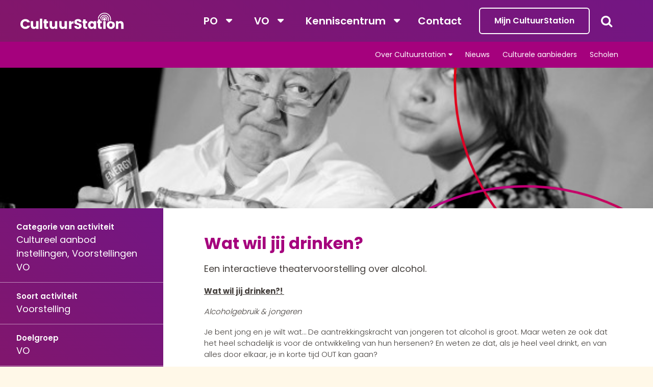

--- FILE ---
content_type: text/html; charset=utf-8
request_url: https://www.cultuurstation.nl/activiteiten/wat-wil-jij-drinken/
body_size: 25719
content:
<!DOCTYPE html>
<html lang="nl">
<head>
    <!--''''''''''''''''''''''''''''''''''''''''''''''''''''''''''''''''''//-->
    <!--                                                                  //-->
    <!--  This site has been developed by:                                //-->
    <!--  The Cre8ion.Lab - The Creative Communication Company            //-->
    <!--                    Copyright 2026 - All rights reserved          //-->
    <!--  www.cre8ion.com                                                 //-->
    <!--  info@cre8ion.com                                                //-->
    <!--                                                                  //-->
    <!--''''''''''''''''''''''''''''''''''''''''''''''''''''''''''''''''''//-->
    <title>CultuurStation</title>
    <meta name="description" content=""/>
    <meta name="keywords" content=""/>
    <meta property="og:title" content="Wat wil jij drinken?"/>
    <meta property="og:type" content="article"/>
    <meta property="og:url" content="https://www.cultuurstation.nl/activiteiten/wat-wil-jij-drinken/"/>
    <meta property="og:description" content="Een interactieve theatervoorstelling over alcohol."/>
    <meta property="og:image" content="https://www.cultuurstation.nl/cache/wat-wil-jij-drinken_4864/wat-wil-jij-drinken-0-0.jpg"/>

    <!-- Default Information -->
    <meta http-equiv="Content-Type" content="text/html; charset=utf-8" />
    <meta name="viewport" content="width=device-width, initial-scale=1, user-scalable=yes, minimum-scale=0, maximum-scale=2" />
    <meta name="apple-mobile-web-app-capable" content="yes" />
    <meta name="apple-mobile-web-app-status-bar-style" content="default" />
    <meta http-equiv="X-UA-Compatible" content="IE=edge" />
    <meta name="author" content="CultuurStation" />
    <meta name="revisit-after" content="6 days" />
    <!-- Robot Information -->
    <meta name="robots" content="index, follow" />
<meta name="googlebot" content="index, follow" />

    <!-- Language Specification -->
    
    <!-- CSS -->
    <link rel="stylesheet" href="https://maxcdn.bootstrapcdn.com/font-awesome/4.6.3/css/font-awesome.min.css" />
    <link href="//fonts.googleapis.com/css?family=Poppins:300,400,600,700" rel="stylesheet">
    <link href="/Styles/reset.css" rel="stylesheet"/>
<link href="/Styles/simplegrid.css" rel="stylesheet"/>
<link href="/Styles/fonts.css" rel="stylesheet"/>
<link href="/Styles/helpers.css" rel="stylesheet"/>
<link href="/Styles/styleguide.css" rel="stylesheet"/>
<link href="/Plugins/Select2/select2.min.css" rel="stylesheet"/>
<link href="/Plugins/Slick/slick.css" rel="stylesheet"/>
<link href="/Plugins/Trumbowyg/ui/trumbowyg.css" rel="stylesheet"/>
<link href="/Plugins/Trumbowyg/plugins/table/trumbowyg.table.min.css" rel="stylesheet"/>
<link href="/Plugins/Sweetalert2/sweetalert2.min.css" rel="stylesheet"/>
<link href="/Plugins/datetimepicker/jquery.datetimepicker.css" rel="stylesheet"/>
<link href="/Styles/forms.css" rel="stylesheet"/>
<link href="/Styles/default.css" rel="stylesheet"/>

    <link rel="apple-touch-icon" sizes="76x76" href="/Images/favicons/apple-touch-icon.png">
    <link rel="icon" type="image/png" href="/Images/favicons/favicon-32x32.png" sizes="32x32">
    <link rel="icon" type="image/png" href="/Images/favicons/favicon-16x16.png" sizes="16x16">
    <link rel="manifest" href="/Images/favicons/manifest.json">
    <link rel="mask-icon" href="/Images/favicons/safari-pinned-tab.svg" color="#a5017d">
    <link rel="shortcut icon" href="/Images/favicons/favicon.ico">
    <meta name="apple-mobile-web-app-title" content="CultuurStation">
    <meta name="application-name" content="CultuurStation">
    <meta name="msapplication-config" content="/Images/favicons/browserconfig.xml">
    <meta name="theme-color" content="#ffffff">
    <script src="https://cdn.jsdelivr.net/npm/js-cookie@rc/dist/js.cookie.min.js"></script>

    <script async src="https://www.googletagmanager.com/gtag/js?id=G-GPSN9PQBQK"></script>
    <script>window.dataLayer = window.dataLayer || []; function gtag() { dataLayer.push(arguments); } gtag('js', new Date()); gtag('config', 'G-GPSN9PQBQK', { 'anonymize_ip': true });</script>
</head>



<body class="nonhomepage">
    <div class="container">
        <header class="header">
            <div class="flex-container-column">
                <div class="main-nav">
                    <div class="col-3-12 sm-col-1-3"><a href="/" class="logo" title="CultuurStation"></a></div>
                    <nav class="mainmenu col-9-12 sm-col-1-1 no-p">
                        <div class="flex-container">
                            <div class="mainmenu-left flex-child">
                                <ul id="Menu">
                                        <li class="children">
        <a href="https://www.cultuurstation.nl/po/" class="link">PO</a>
                <ul class="submenu">
                        <li>
                            <a href="https://www.cultuurstation.nl/po/cultuurtraject-op-maat-cmk/">Cultuurtraject-op-maat (CmK)</a>
                        </li>
                        <li>
                            <a href="https://www.cultuurstation.nl/po/maak-het-mee/">Maak het mee!</a>
                        </li>
                        <li>
                            <a href="https://www.cultuurstation.nl/po/schoolvoorstellingen/">Schoolvoorstellingen</a>
                        </li>
                        <li>
                            <a href="https://www.cultuurstation.nl/po/rijke-schooldag/">Rijke Schooldag</a>
                        </li>
                        <li>
                            <a href="https://www.cultuurstation.nl/po/aanbod-instellingen/">Aanbod instellingen (niet-CmK)</a>
                        </li>
                        <li>
                            <a href="https://www.cultuurstation.nl/po/subsidies-voor-het-po/">Subsidies voor het po</a>
                        </li>
                        <li>
                            <a href="https://www.cultuurstation.nl/po/stedelijke-projecten/">Stedelijke projecten</a>
                        </li>
                        <li>
                            <a href="https://www.cultuurstation.nl/po/muziekpakket/">Muziekpakket</a>
                        </li>
                        <li>
                            <a href="https://www.cultuurstation.nl/po/lesmateriaal/">Lesmateriaal</a>
                        </li>
                </ul>
    </li>

                                        <li class="children">
        <a href="https://www.cultuurstation.nl/vo/" class="link">VO</a>
                <ul class="submenu">
                        <li>
                            <a href="https://www.cultuurstation.nl/vo/aanbod-instellingen/">Aanbod instellingen</a>
                        </li>
                        <li>
                            <a href="https://www.cultuurstation.nl/vo/voorstellingen-voor-vo/">Voorstellingen voor VO</a>
                        </li>
                        <li>
                            <a href="https://www.cultuurstation.nl/vo/subsidies-voor-het-vo/">Subsidies voor het VO</a>
                        </li>
                        <li>
                            <a href="https://www.cultuurstation.nl/vo/stedelijke-projecten/">Stedelijke projecten</a>
                        </li>
                </ul>
    </li>


                                    <li class="children">
                                        <a href="/kenniscentrum/" class="link">Kenniscentrum</a>
                                        <ul class="submenu">
                                            <li class="flex__column">
                                                <span>
                                                    Leerplein
                                                </span>
                                                        <ul class="submenu__show">
                <li>
                    <a href="https://www.cultuurstation.nl/kenniscentrum/leerplein/leerkrachten-en-teams-po/">Leerkrachten en teams PO</a>
                </li>
                <li>
                    <a href="https://www.cultuurstation.nl/kenniscentrum/leerplein/docenten-vo/">Docenten VO</a>
                </li>
                <li>
                    <a href="https://www.cultuurstation.nl/kenniscentrum/leerplein/pabo-studenten/">Pabo Studenten</a>
                </li>
                <li>
                    <a href="https://www.cultuurstation.nl/kenniscentrum/leerplein/cultuurprofessionals/">Cultuurprofessionals</a>
                </li>
                <li>
                    <a href="https://www.cultuurstation.nl/kenniscentrum/leerplein/kennisgroepen-en-netwerk/">Kennisgroepen en netwerk</a>
                </li>
                <li>
                    <a href="https://www.cultuurstation.nl/kenniscentrum/leerplein/inspiratiedagen/">Inspiratiedagen</a>
                </li>
        </ul>

                                            </li>
                                            <li class="flex__column">
                                                <span>
                                                    Kennis delen
                                                </span>
                                                        <ul class="submenu__show">
                <li>
                    <a href="https://www.cultuurstation.nl/kenniscentrum/kennis-delen/cultuureducatie-met-kwaliteit/">Cultuureducatie met Kwaliteit </a>
                </li>
                <li>
                    <a href="https://www.cultuurstation.nl/kenniscentrum/kennis-delen/culturele-ladekast/">Culturele Ladekast</a>
                </li>
                <li>
                    <a href="https://www.cultuurstation.nl/kenniscentrum/kennis-delen/procesgerichte-didactiek/">Procesgerichte didactiek</a>
                </li>
                <li>
                    <a href="https://www.cultuurstation.nl/kenniscentrum/kennis-delen/artikelen/">Achtergrondartikelen</a>
                </li>
        </ul>

                                            </li>
                                            <li class="flex__column">
                                                <span>
                                                    Advies en ondersteuning
                                                </span>
                                                        <ul class="submenu__show">
                <li>
                    <a href="https://www.cultuurstation.nl/kenniscentrum/advies-en-ondersteuning/gesprekskader/">Gesprekskader</a>
                </li>
                <li>
                    <a href="https://www.cultuurstation.nl/kenniscentrum/advies-en-ondersteuning/evaluatie-en-monitoring/">Evaluatie en monitoring</a>
                </li>
                <li>
                    <a href="https://www.cultuurstation.nl/kenniscentrum/advies-en-ondersteuning/subsidies/">Subsidies</a>
                </li>
                <li>
                    <a href="https://www.cultuurstation.nl/kenniscentrum/advies-en-ondersteuning/materialen-lenen/">Materialen lenen</a>
                </li>
        </ul>

                                            </li>
                                        </ul>
                                    </li>
                                        <li class="">
        <a href="https://www.cultuurstation.nl/contact/" class="link">Contact</a>
    </li>

                                </ul>
                            </div>
                                <div class="account">
                                    <a href="https://www.cultuurstation.nl/mijn-cultuurstation/inloggen/" class="login" rel="nofollow">Mijn CultuurStation</a>
                                </div>
                            <div class="search flex-child">
                                <i class="fa fa-search fa-icon-white"></i>
                            </div>
                        </div>
                        
                        <div class="sub-nav tablet hide-till-sm">
                            <nav>
                                <ul>
                                        <li class="children">
        <a href="https://www.cultuurstation.nl/over-cultuurstation/" class="link">Over Cultuurstation</a>
                <ul class="submenu">
                        <li>
                            <a href="https://www.cultuurstation.nl/over-cultuurstation/wie-wij-zijn/">Wie wij zijn</a>
                        </li>
                        <li>
                            <a href="https://www.cultuurstation.nl/over-cultuurstation/stichting-cultuurstation/">Stichting CultuurStation</a>
                        </li>
                        <li>
                            <a href="https://www.cultuurstation.nl/over-cultuurstation/partners/">Partners</a>
                        </li>
                        <li>
                            <a href="https://www.cultuurstation.nl/over-cultuurstation/nieuwsbrieven/">Nieuwsbrieven</a>
                        </li>
                </ul>
    </li>

                                        <li class="">
        <a href="https://www.cultuurstation.nl/nieuws/" class="link">Nieuws</a>
    </li>

                                        <li class="">
        <a href="https://www.cultuurstation.nl/culturele-aanbieders/" class="link">Culturele aanbieders</a>
    </li>

                                        <li class="">
        <a href="https://www.cultuurstation.nl/scholen/" class="link">Scholen</a>
    </li>

                                </ul>
                            </nav>
                        </div>
                    </nav>
                    <div class="mobile-menu-toggle"></div>
                </div>
                <div class="sub-nav">
                    <nav>
                        <ul>
                                <li class="children">
        <a href="https://www.cultuurstation.nl/over-cultuurstation/" class="link">Over Cultuurstation</a>
                <ul class="submenu">
                        <li>
                            <a href="https://www.cultuurstation.nl/over-cultuurstation/wie-wij-zijn/">Wie wij zijn</a>
                        </li>
                        <li>
                            <a href="https://www.cultuurstation.nl/over-cultuurstation/stichting-cultuurstation/">Stichting CultuurStation</a>
                        </li>
                        <li>
                            <a href="https://www.cultuurstation.nl/over-cultuurstation/partners/">Partners</a>
                        </li>
                        <li>
                            <a href="https://www.cultuurstation.nl/over-cultuurstation/nieuwsbrieven/">Nieuwsbrieven</a>
                        </li>
                </ul>
    </li>

                                <li class="">
        <a href="https://www.cultuurstation.nl/nieuws/" class="link">Nieuws</a>
    </li>

                                <li class="">
        <a href="https://www.cultuurstation.nl/culturele-aanbieders/" class="link">Culturele aanbieders</a>
    </li>

                                <li class="">
        <a href="https://www.cultuurstation.nl/scholen/" class="link">Scholen</a>
    </li>

                        </ul>
                    </nav>
                </div>
            </div>
        </header>

        <div class="searchbox">
            <div class="grid grid-pad">
                <div class="col-8-12 push-2-12 md-col-1-1 md-push-0">
                    <div class="searchbox-input">
                        <h3>Zoeken binnen cultuurstation.nl</h3>
                        <form method="get" action="/zoeken">
                            <input type="search" name="q" id="site-search" placeholder="Zoeken.." autocomplete="off" class="is-cleared">
                            <input class="btn btn-primary submit" id="site-search-submit" type="submit" value="Zoeken">
                        </form>
                    </div>
                </div>
            </div>
        </div>

        <section class="contentblock-Hero activity-detail">
    <div class="activity-slider">
<div class="slide"><div class="slide-image bg-image center-center" style="background-image: url('https://www.cultuurstation.nl/cache/helder-theater_4864/helder-theater-1920-1080.jpg');"></div></div>    </div>
</section>

<section class="grid content over-image">
    <div class="col-3-12 sm-col-1-3 xs-col-1-1 no-p relative">
        <div class="box">

                <div>
                    <strong>Categorie van activiteit</strong>
                    <span>Cultureel aanbod instellingen, Voorstellingen VO</span>
                </div>
                            <div>
                    <strong>Soort activiteit</strong>
                        <span>Voorstelling</span>
                </div>
                            <div>
                    <strong>Doelgroep</strong>
                    <span>VO</span>
                </div>
                            <div>
                    <strong>Leerjaar</strong>
                    <span></span>
                    <span>VMBO 3-4, HAVO 3-4-5, VWO 4-5-6</span>
                </div>
                    </div>
        <div class="button-box">
        </div>
    </div>
    <div class="col-9-12 md-col-8-12 md-push-0 sm-col-2-3 xs-col-1-1 no-p white-bg">
        <article class="col-10-12 push-1-12 sm-col-1-1 sm-push-0">
            <h1>Wat wil jij drinken?</h1>

                <div class="intro">
                    <p>Een interactieve theatervoorstelling over alcohol.</p>

                </div>
                            <p>
                    <p><strong><u>Wat wil jij drinken?!&nbsp;</u></strong></p>

<p><em>Alcoholgebruik &amp; jongeren</em></p>

<p>Je bent jong en je wilt wat… De aantrekkingskracht van jongeren tot alcohol is groot. Maar weten ze ook dat het heel schadelijk is voor de ontwikkeling van hun hersenen? En weten ze dat, als je heel veel drinkt, en van alles door elkaar, je in korte tijd OUT kan gaan?&nbsp;</p>

<p>Heel vaak weten jongeren&nbsp;dit niet. In deze voorstelling helpen acteurs jongeren meer bewust te worden van de alle dingen die horen bij&nbsp;alcoholgebruik!</p>

<p>De voorstelling bestaat uit filmpjes, scenes en een gesprek met de jongeren.</p>

<p>&nbsp;</p>

<p>&nbsp;</p>

<p>Deze voorstelling is in 2006 gemaakt in opdracht van de GGDZOB. In 2014 heeft Helder Theater deze voorstelling zelfs meer dan 2000 keer gespeeld!</p>

<p>“De aantrekkingskracht van jongeren tot alcohol is groot”</p>

<p><strong><u>Kennis als uitgangspunt</u></strong></p>

<p>Voor het ontwikkelen van ouderavonden en voorstellingen, werkt Helder Theater samen met GGD, Novadic Kentron, Bureau HALT, het Trimbos instituut en Centra voor Jeugd en Gezin.</p>

<p>Heeft u vragen over de voorstelling -Wat wil jij drinken-? Neem dan gerust contact met ons op.</p>

                </p>


                <div>
                    <strong>Aanbieder(s)</strong>
                    <p>
                        <a href="https://www.cultuurstation.nl/culturele-aanbieders/helder-theater/">Helder Theater</a>
                    </p>
                </div>
                            <div>
                    <strong>Locatie</strong>
                    <p>Op school</p>
                </div>
                            <div>
                    <strong>Losse inkoopprijs</strong>
                    <p><p>Voor boekingen kunt u contact opnemen via info@heldertheater.nl of T 06-107 53 230</p>
</p>
                </div>
                                        <div>
                    <strong>Datum</strong>
                    <p>in overleg</p>
                </div>
                            <div>
                    <strong>Schooljaar</strong>
                    <p>2025-2026, 2024-2025, 2023-2024, 2022-2023, 2021-2022, 2020-2021, 2019-2020</p>
                </div>
                            <div>
                    <strong>Te betalen met cultuurkaart</strong>
                    <p>Ja</p>
                </div>
                            <div>
                    <strong>Duur</strong>
                    <p>50 minuten</p>
                </div>
                                        <div>
                    <strong>Maximaal aantal leerlingen</strong>
                    <p>50</p>
                </div>
                            <div>
                    <strong>Vereiste aantal begeleiders</strong>
                    <p>1 docent per klas</p>
                </div>

            <div>
                    <h4>Culturele competenties</h4>
                        <div class="label">Reflectief</div>
                                                                    <h4>Disciplines</h4>
                        <div class="label">Theater</div>
                                                                            </div>
        </article>
        

        
        <nav class="col-10-12 push-1-12 no-p link-list-no-p">
            
        </nav>
    </div>
</section>

<div id="fb-root"></div>
<script>
    (function (d, s, id) {
        var js, fjs = d.getElementsByTagName(s)[0];
        if (d.getElementById(id)) return;
        js = d.createElement(s); js.id = id;
        js.src = "//connect.facebook.net/nl_NL/sdk.js#xfbml=1&version=v2.9&appId=984183571684860";
        fjs.parentNode.insertBefore(js, fjs);
    }(document, 'script', 'facebook-jssdk'));
</script>
<script>
    ga('send', 'event', 'Pagina', 'Activiteit', 'Wat wil jij drinken?');
</script>
        <footer class="footer">
            <div class="grid">
                <div class="footer-block col-1-4 sm-col-1-1">
                    <h5 class="footer-title-light">Contact</h5>
                    <ul>
                        <li><a href="#" class="no-deco">Torenallee 20 (Gebouw Videolab)</a></li>
                        <li><a href="#" class="no-deco">5617 BC Eindhoven</a></li>
                        <li><a href="mailto:info@cultuurstation.nl">info@cultuurstation.nl</a></li>
                    </ul>
                </div>
                <div class="footer-block col-1-4 sm-col-1-1">
                    <h5 class="footer-title-light">Overig</h5>
                    <ul>
                        <li><a href="https://www.cultuurstation.nl/disclaimer/">Disclaimer</a></li>
                        <li><a href="https://www.cultuurstation.nl/privacyverklaring/">Privacyverklaring</a></li>
                    </ul>
                </div>
                <div class="footer-block volg-ons col-4-12 push-2-12 sm-push-0 xs-col-1-1">
                    <h5 class="footer-title-light">Volg ons</h5>
                    <ul>
                        <li><a href="https://www.linkedin.com/company/cultuurstation" target="_blank"><i class="fa fa-linkedin-square" aria-hidden="true"></i></a></li>
                    </ul>
                </div>

                <form action="https://eepurl.com/c2y3OT" method="get" target="_blank">
                    <b><input type="submit" value="Aanmelden voor de nieuwsbrief" name="Submit" id="frm1_submit" /></b>
                </form>
                <div class="cre8ion"><a href="https://www.cre8ion.com/" target="_blank" title="Online reclamebureau Den Bosch">Website by The Cre8ion.Lab</a></div>
            </div>
        </footer>
    </div>

    <!-- Scripts -->
    <script src="/Scripts/jquery-2.1.4.js"></script>

    <script src="/Scripts/jquery.unobtrusive-ajax.min.js"></script>
<script src="/Scripts/jquery.validate.min.js"></script>
<script src="/Scripts/jquery.validate.unobtrusive.min.js"></script>
<script src="/Scripts/modernizr-custom.js"></script>
<script src="/Plugins/globalize/globalize.js"></script>
<script src="/Plugins/globalize/cultures/globalize.cultures.js"></script>
<script src="/Plugins/Trumbowyg/trumbowyg.js"></script>
<script src="/Plugins/Trumbowyg/plugins/table/trumbowyg.table.min.js"></script>
<script src="/Plugins/Trumbowyg/langs/nl.min.js"></script>
<script src="/Plugins/Sweetalert2/sweetalert2.min.js"></script>
<script src="/Plugins/datetimepicker/jquery.datetimepicker.js"></script>
<script src="/Plugins/Select2/select2.min.js"></script>
<script src="/Plugins/Slick/slick.min.js"></script>
<script src="/Plugins/Survey/survey.jquery.min.js"></script>
<script src="/Scripts/custom-validations.js"></script>
<script src="/Scripts/jquery.framework.js"></script>
<script src="/Scripts/utils/imageAlignment.js"></script>
<script src="/Scripts/default.js"></script>

    

    <script type="application/ld+json">
        {
        "@context" : "http://schema.org",
        "@type" : "Organization",
        "name" : "CultuurStation",
        "url" : "http://www.cultuurstation.nl",
        "address": {
        "@type": "PostalAddress",
        "streetAddress": "Leenderweg 65",
        "postalCode": "5614 HL",
        "addressLocality": "Eindhoven"
        },
        "email": "info@cultuurstation.nl",
        "telephone": "+31 (0)40 2163 263",
        "sameAs" : [
        "https://www.facebook.com/cultuurstation/",
        "https://twitter.com/cultuurstation"
        ]
        }
    </script>
</body>
</html>

--- FILE ---
content_type: text/css
request_url: https://www.cultuurstation.nl/Styles/fonts.css
body_size: 452
content:
/* Font face excample */
/***
@font-face {
  font-family: 'MyWebFont';
  src: url('webfont-regular.eot');
  src: url('webfont-regular.eot?#iefix') format('embedded-opentype'),
       url('webfont-regular.woff2') format('woff2'),
       url('webfont-regular.woff') format('woff'),
       url('webfont-regular.ttf')  format('truetype'),
       url('webfont-regular.svg#svgFontName') format('svg');
  font-weight: normal;
  font-style: normal;
}

@font-face {
  font-family: 'MyWebFont';
  src: url('webfont-bold.eot');
  src: url('webfont-bold.eot?#iefix') format('embedded-opentype'),
       url('webfont-bold.woff2') format('woff2'),
       url('webfont-bold.woff') format('woff'),
       url('webfont-bold.ttf')  format('truetype'),
       url('webfont-bold.svg#svgFontName') format('svg');
  font-weight: 700;
  font-style: normal;
}
***/


--- FILE ---
content_type: text/css
request_url: https://www.cultuurstation.nl/Styles/helpers.css
body_size: 1099
content:
/* height */
.h0,
.h5,
.h10,
.h15,
.h20,
.h25,
.h30,
.h35,
.h40,
.h45,
.h50,
.h60,
.h65,
.h70,
.h80,
.h85,
.h100,
.h125,
.h150 {
    clear: both;
    display: block;
}

.h5 {
    height: 5px;
}

.h10 {
    height: 10px;
}

.h20 {
    height: 20px;
}

.h30 {
    height: 30px;
}

.h35 {
    height: 35px;
}

.h40 {
    height: 40px;
}

.h45 {
    height: 45px;
}

.h50 {
    height: 50px;
}

.h60 {
    height: 60px;
}

.h65 {
    height: 65px;
}

.h70 {
    height: 70px;
}

.h80 {
    height: 80px;
}

.h85 {
    height: 85px;
}

.h100 {
    height: 100px;
}

.h125 {
    height: 125px;
}

.h150 {
    height: 150px;
}

/* helpers */
.clearfix::after,
.clear::after {
    content: "";
    display: table;
    clear: both;
}

.flex {
    display: -webkit-flex;
    display: flex;
    flex-wrap: wrap;
    -webkit-flex-wrap: wrap;
}

.hidden {
    display: none;
}

.z1 {
    position: relative;
    z-index: 1;
}

.text ul {
    margin: 0px;
    padding: 0 0 0 20px;
}

.text ul li a {
    text-decoration: none;
}

.text ul li a:hover {
    color: #1e1e1e;
    text-decoration: underline;
}

.text a {
    transition: ease color 0.3s;
    -webkit-transition: ease color 0.3s;
}

.relative {
    position: relative;
}

.absolute {
    position: absolute;
}

.fixed {
    position: fixed;
}

.center {
    text-align: center;
}

.nodec {
    text-decoration: none;
}

--- FILE ---
content_type: text/css
request_url: https://www.cultuurstation.nl/Styles/styleguide.css
body_size: 11723
content:
h1, .title {
    margin: 0 0 0.6em 0;
    color: #a5017d;
    font-size: 32px;
    font-weight: 700;
    line-height: 1.2;
}

h2, h2.title {
    margin: 0px;
    font-size: 22px;
    font-weight: 700;
}

h3, h3.title {
    color: #82166b;
    margin: 0 0 1em 0;
    line-height: 1.1;
    font-size: 18px;
    font-weight: 700;
}

h4 {
    margin: 0px;
    font-size: 14px;
    font-weight: 700;
}

    h4.title {
        margin: 0 0 0.6em 0;
        color: #a5017d;
        font-size: 14px;
        font-weight: 700;
        line-height: 1.2;
    }

h5, h6 {
    margin: 0px;
    font-size: 14px;
    color: #a5017d;
    font-weight: 700;
}

h7 {
    margin: 10px;
    font-size: 14px;
    color: #fff;
    font-weight: 700;
}

p {
    margin: 0 0 1.2em 0;
}

a {
    color: #a5017d;
}


.form {
}

    .form label {
        display: block;
        padding-bottom: 12px;
    }

    .form input[type=text],
    .form input[type=tel],
    .form input[type=email],
    .form input[type=password],
    .form input[type=number],
    .form textarea {
        display: block;
        width: 100%;
        border: 2px solid #d1d1d1;
        border-radius: 6px;
        height: 65px;
        padding: 0 15px;
        margin-bottom: 25px;
        -webkit-appearance: none;
    }

    .form textarea {
        padding: 10px 15px;
        height: 200px;
        max-height: 30vh;
    }

    .form input[type=file] {
        display: block;
        width: 100%;
        border: 2px solid #d1d1d1;
        border-radius: 6px;
        height: 65px;
        padding: 0 15px;
        margin-bottom: 25px;
    }

.formrow {
    padding-left: 0;
    margin: 0 0 12px 0;
}

.form select {
    width: 100%;
    margin-bottom: 25px;
}

/* IMAGE UPLOAD */

.preview-container {
    width: 100%;
    aspect-ratio: 16/9;
    min-height: 350px;
    background-color: #f8f8f8;
    background-size: contain;
    background-repeat: no-repeat;
    background-position: center center;
    margin-top: 20px;
    position: relative;
    border: 2px solid #d1d1d1;
    border-radius: 6px;
    overflow: hidden;
    display: none;
}

.overlay {
    position: absolute;
    top: 0;
    left: 0;
    width: 100%;
    height: 100%;
    cursor: pointer;
}

.rectangle {
    display: block;
    position: absolute;
    border-radius: 50%;
    height: 16px;
    width: 16px;
    background-color: #00bfa5;
}

    .rectangle::before {
        display: block;
        position: absolute;
        content: "";
        left: 50%;
        top: 50%;
        transform: translate(-50%, -50%);
        height: 48px;
        border-radius: 50%;
        width: 48px;
        border: 2px solid rgba(255, 255, 255, .6);
        outline: 1px solid rgba(0, 0, 0, .6);
        transition: .1s width ease-in-out, .1s height ease-in-out;
    }

.size-preview {
    color: #a5017d;
}

.coordinates {
    margin-top: 10px;
}

.select2-container--default {
    margin-bottom: 25px !important;
}

    .select2-container--default .select2-selection--single,
    .select2-container--default .select2-selection--multiple {
        border: 2px solid #d1d1d1 !important;
        height: auto;
        min-height: 65px !important;
        /*height: 65px !important;*/
        border-radius: 6px !important;
        /*margin-bottom: 25px;*/
    }

    .select2-container--default .select2-search--inline .select2-search__field {
        display: none;
    }

    .select2-container--default .select2-selection--single .select2-selection__rendered {
        line-height: 65px !important;
    }

    .select2-container--default .select2-selection--multiple .select2-selection__rendered {
        line-height: 50px !important;
    }

    .select2-container--default .select2-selection--single .select2-selection__arrow,
    .select2-container--default .select2-selection--multiple .select2-selection__arrow {
        height: auto;
    }

    .select2-container--default .select2-selection--multiple .select2-selection__choice {
        height: 90%;
    }

.checkbox {
    display: inline-block;
    width: 28px;
    margin: 0 5px 0 0;
    position: relative;
}

    .checkbox label {
        cursor: pointer;
        position: absolute;
        width: 28px !important;
        height: 28px !important;
        top: 0;
        left: 0;
        background: #fff;
        border-radius: 4px;
        border: 2px solid #d1d1d1;
    }

        .checkbox label:after {
            content: '\f00c';
            font-family: 'FontAwesome';
            position: absolute;
            /*width: 16px;
	    height: 16px;*/
            top: 0;
            left: 4px;
            transition: color 0.2s ease;
            /*border: 3px solid #333;
	    border-top: none;
	    border-right: none;
	    transform: rotate(-45deg);*/
        }

        .checkbox label:hover::after {
            color: #ccc;
        }

    .checkbox input[type=checkbox]:checked + label:after {
        /*background: #82166b;
        background: -moz-linear-gradient(-45deg, #82166b 0%, #e40010 100%);
        background: -webkit-linear-gradient(-45deg, #82166b 0%,#e40010 100%);
        background: linear-gradient(135deg, #82166b 0%,#e40010 100%);*/
        color: #82166b;
    }

    .checkbox + label {
        display: inline-block;
        padding: 2px 0 0 12px;
        width: calc(100% - 50px);
        cursor: pointer;
        vertical-align: text-top;
    }

.buttonlink {
    display: inline-block;
    background-image: linear-gradient(135deg, #4c2084 0%, #732086 100%);
    color: #fff;
    font-size: 14px;
    font-weight: 600;
    text-decoration: none;
    line-height: normal;
    padding: 15px 30px;
    letter-spacing: 0.023em;
    border: none;
    border-radius: 6px;
    -webkit-appearance: none;
    box-shadow: 0 8px 20px rgba(111, 32, 133, 0.34);
}

    .buttonlink.download {
        background-image: none;
        background-color: transparent;
        border: 2px solid #502084;
        border-radius: 6px;
        color: #502084;
        font-size: 14px;
        letter-spacing: 0.5px;
        line-height: normal;
    }

    .buttonlink:before,
    .buttonlink:after {
        font-family: 'FontAwesome';
        font-size: 18px;
        display: inline-block;
        vertical-align: middle;
        transition: all 0.2s ease;
    }

    .buttonlink:after {
        content: '\f105';
        margin: 0 0 0 10px;
    }

    .buttonlink.back:before {
        content: '\f104';
        margin: 0 0 0 10px;
    }

    .buttonlink.delete:after {
        content: '\f014';
    }

    .buttonlink.download:after {
        content: '\f019';
    }

    .buttonlink:hover:after {
        margin: 0 0 0 10px;
    }

    .buttonlink:hover:before {
        margin: 0 0 0 10px;
    }

    .buttonlink.back:after {
        display: none;
    }

.backgroundcliptext .text-gradient {
    display: inline-block;
    background: #a5017d;
    background: -moz-linear-gradient(-45deg, #e6000a 0%, #bd0082 100%);
    background: -webkit-linear-gradient(-45deg, #e6000a 0%,#bd0082 100%);
    background: linear-gradient(135deg, #e6000a 0%,#bd0082 100%);
    -webkit-background-clip: text;
    -webkit-text-fill-color: transparent;
}

.btn {
    display: block;
    padding: 15px 25px;
    margin: 0 10px 10px 0;
    font-size: 14px;
    font-weight: 700;
    text-decoration: none;
    cursor: pointer;
    border: none;
    transition: all ease-in-out .3s;
}

    .btn.btn-primary {
        display: inline-block;
        text-decoration: none;
        background: #a5017d;
        color: #fff;
        font-weight: 600;
        padding: 12px 28px;
        border: 2px solid #fff;
        border-radius: 6px;
        padding: 18px 25px;
    }

        .btn.btn-primary:hover {
            background: #fff;
            color: #a5017d;
            border: 2px solid #a5017d;
        }

.no-backgroundcliptext .text-gradient {
    color: #a5017d;
}

.arrowlink {
    display: inline-block;
    text-decoration: none;
}

    .arrowlink:before {
        display: inline-block;
        width: 30px;
        height: 30px;
        border: 2px solid #a5017d;
        margin-right: 10px;
        content: '\f105';
        font-family: 'FontAwesome';
        font-size: 20px;
        text-align: center;
        line-height: 1;
        padding-top: 4px;
        vertical-align: middle;
    }

    .arrowlink:hover:before {
        background: #a5017d;
        color: #fff;
    }

.align-right {
    text-align: right;
}

.validation-summary-errors,
.field-validation-error {
    color: #e6000a;
}

/* v2 default styles new */

.hide-till-sm {
    display: none;
}

@media only screen and (max-width : 768px) {
    .hide-till-sm {
        display: block;
    }
}




.trumbowyg-box {
    margin-bottom: 15px !important;
}

@media only screen and (max-width : 1024px) /* Als je de width aanpast pas ook de media query aan in simplegrid */ {
}

@media only screen and (max-width : 768px) /* Als je de width aanpast pas ook de media query aan in simplegrid */ {
    h1 {
        font-size: 30px;
    }
}

@media screen and (max-width : 480px) /* Als je de width aanpast pas ook de media query aan in simplegrid */ {
}


/* Background image */
.bg-image {
    position: relative;
    background-repeat: no-repeat;
    background-size: cover;
}

    .bg-image.left-top {
        background-position: left top !important;
    }

        .bg-image.left-top .bg-image-img {
            object-position: left top;
        }

    .bg-image.center-top {
        background-position: center top !important;
    }

        .bg-image.center-top .bg-image-img {
            object-position: center top;
        }

    .bg-image.right-top {
        background-position: right top !important;
    }

        .bg-image.right-top .bg-image-img {
            object-position: right top;
        }

    .bg-image.left-center {
        background-position: left center !important;
    }

        .bg-image.left-center .bg-image-img {
            object-position: left center;
        }

    .bg-image.center-center {
        background-position: center center !important;
    }

        .bg-image.center-center .bg-image-img {
            object-position: center center;
        }

    .bg-image.right-center {
        background-position: right center !important;
    }

        .bg-image.right-center .bg-image-img {
            object-position: right center;
        }

    .bg-image.left-bottom {
        background-position: left bottom !important;
    }

        .bg-image.left-bottom .bg-image-img {
            object-position: left bottom;
        }

    .bg-image.center-bottom {
        background-position: center bottom !important;
    }

        .bg-image.center-bottom .bg-image-img {
            object-position: center bottom;
        }

    .bg-image.right-bottom {
        background-position: right bottom !important;
    }

        .bg-image.right-bottom .bg-image-img {
            object-position: right bottom;
        }

    .bg-image .bg-image-img {
        object-fit: cover;
        width: 100%;
        height: 100%;
        position: absolute;
        left: 0;
        top: 0;
        z-index: 0;
    }

    .bg-image.contain {
        background-size: contain;
    }

        .bg-image.contain .bg-image-img {
            object-fit: contain;
        }

    .bg-image > * {
        position: relative;
        z-index: 1;
    }

@media all and (-ms-high-contrast: none), (-ms-high-contrast: active) {
    /* IE10+ CSS styles go here */
    /* Background image */
    .bg-image .bg-image-img {
        display: none !important;
    }
}


--- FILE ---
content_type: text/css
request_url: https://www.cultuurstation.nl/Plugins/Trumbowyg/plugins/table/trumbowyg.table.min.css
body_size: 467
content:
/** Trumbowyg v2.23.0 - A lightweight WYSIWYG editor - alex-d.github.io/Trumbowyg - License MIT - Author : Alexandre Demode (Alex-D) / alex-d.fr */
.trumbowyg-editor table {
    width: 100%
}

    .trumbowyg-editor table td {
        border: 1px dotted #e7eaec;
        padding: 8px
    }

.trumbowyg-dropdown-table table {
    margin: 10px;
    display: inline-block
}

    .trumbowyg-dropdown-table table td {
        display: inline-block;
        height: 20px;
        width: 20px;
        margin: 1px;
        padding: 0;
        background-color: #fff;
        box-shadow: 0 0 0 1px #cecece inset
    }

        .trumbowyg-dropdown-table table td.active {
            background-color: #00b393;
            box-shadow: none;
            cursor: pointer
        }

.trumbowyg-dropdown-table .trumbowyg-table-size {
    text-align: center
}


--- FILE ---
content_type: text/css
request_url: https://www.cultuurstation.nl/Styles/forms.css
body_size: 17360
content:
.styledform {
}

    .styledform.clear {
        clear: both;
    }

    .styledform .clear {
        clear: both;
    }

    .styledform .w25 {
        width: 25%;
        float: left;
        position: relative;
    }

    .styledform .w40 {
        width: 40%;
        float: left;
        position: relative;
    }

    .styledform .w50 {
        width: 50%;
        float: left;
        position: relative;
    }

    .styledform .w60 {
        width: 60%;
        float: left;
        position: relative;
    }

    .styledform .w75 {
        width: 75%;
        float: left;
        position: relative;
    }

    .styledform .w100 {
        width: 100%;
        float: left;
        position: relative;
    }

    .styledform .form-row {
        margin-bottom: 15px;
    }

        .styledform .form-row .field-validation-valid {
            display: none;
        }

        .styledform .form-row .field-validation-error {
            font-size: 12px;
            color: #CC3333;
            display: block;
        }

        .styledform .form-row label {
            width: 100%;
            display: block;
            font-size: 14px;
            margin-bottom: 5px;
        }

            .styledform .form-row label a {
                color: #2f2f2f;
            }

        .styledform .form-row .fileUpload {
            position: relative;
            overflow: hidden;
        }

        .styledform .form-row .delete-file {
            position: absolute;
            right: 12px;
            top: 9px;
        }

        .styledform .form-row .fileUpload input[type=file] {
            position: absolute;
            top: 0;
            right: 0;
            margin: 0;
            padding: 0;
            font-size: 20px;
            cursor: pointer;
            opacity: 0;
            filter: alpha(opacity=0);
        }

        .styledform .form-row input[type="text"],
        .styledform .form-row input[type="date"],
        .styledform .form-row input[type="email"],
        .styledform .form-row input[type="password"],
        .styledform .form-row select {
            border: 1px solid #e5e3e0;
            height: 42px;
            width: 100%;
            padding: 10px;
            font-size: 14px;
        }

            .styledform .form-row input[type="text"].input-validation-error,
            .styledform .form-row input[type="date"].input-validation-error,
            .styledform .form-row input[type="email"].input-validation-error,
            .styledform .form-row input[type="password"].input-validation-error {
                background: #ffe7e7;
            }

        .styledform .form-row input[type="submit"],
        .styledform .form-row input[type="button"] {
            font-size: 15px;
            border: none;
            background: #a1d7c4;
            color: #fff;
            padding: 12px 30px;
        }

            .styledform .form-row input[type="submit"]:hover,
            .styledform .form-row input[type="submit"]:focus,
            .styledform .form-row input[type="submit"]:active,
            .styledform .form-row input[type="button"]:hover, .styledform .form-row input[type="button"]:focus, .styledform .form-row input[type="button"]:active {
                background: #68a190;
            }

        .styledform .form-row textarea {
            border: 1px solid #e5e3e0;
            height: 175px;
            width: 100%;
            padding: 10px;
            outline: none;
            font-size: 14px;
        }

            .styledform .form-row textarea.input-validation-error {
                background: #ffe7e7;
            }

        .styledform .form-row .w50:nth-of-type(1) {
            padding-right: 10px;
        }

        .styledform .form-row .w50:nth-of-type(2) {
            padding-left: 10px;
        }

        .styledform .form-row .w25:nth-of-type(1) {
            padding-right: 10px;
        }

        .styledform .form-row .w25:nth-of-type(2) {
            padding-left: 10px;
        }

        .styledform .form-row .w25:nth-of-type(3) {
            padding-left: 10px;
        }

        .styledform .form-row .w75 {
            padding-left: 10px;
        }

        .styledform .form-row .form-title {
            width: 100%;
            display: block;
            float: left;
            font-size: 14px;
        }

        .styledform .form-row .checkbox {
            margin: 0;
            display: inline;
            padding: 1px 10px 0 1px;
        }

            .styledform .form-row .checkbox label {
                display: inline-block;
                width: auto;
            }

            .styledform .form-row .checkbox input[type="checkbox"] {
                float: left;
                margin-right: 5px;
                position: relative;
                top: 6px;
            }

            .styledform .form-row .checkbox input[type="radio"] {
                position: relative;
                top: 4px;
                margin-right: 5px;
            }

        .styledform .form-row .radio {
            margin: 0;
            display: inline-block;
            padding: 8px 0 0;
        }

            .styledform .form-row .radio label {
                display: inline-block;
                width: auto;
            }

            .styledform .form-row .radio input[type="checkbox"] {
                position: relative;
                top: 4px;
                margin-right: 5px;
            }

            .styledform .form-row .radio input[type="radio"] {
                position: relative;
                top: 1px;
                margin-right: 5px;
            }

/*SURVEY*/
.styled-form {
    display: flex;
    flex-wrap: wrap;
    width: 100%;
    /* Rating */
    /* File upload survey */
    /* Selectie met afbeeldingen */
}

    .styled-form .surveyElement, .styled-form .sv_main, .styled-form .sv_container {
        width: 100%;
    }

    .styled-form form {
        display: flex;
        flex-wrap: wrap;
        width: 100%;
    }

    .styled-form .sv_row, .styled-form .form-row {
        margin-bottom: 20px;
        width: 100%;
    }

    .styled-form .form-row-label {
        font-size: 16px;
        font-weight: 400;
        color: #000;
        display: block;
        margin-bottom: 10px;
    }

    .styled-form label, .styled-form .sv_q_title {
        font-size: 15px;
        font-weight: 400;
        cursor: pointer;
        display: block;
        margin-bottom: 5px;
    }

        .styled-form .sv_q_title .sv_q_num {
            display: none;
        }

    .styled-form .sv_q_description {
        width: 100%;
        display: block;
        font-size: 12px;
        margin-bottom: 5px;
    }

    .styled-form input[type='text'], .styled-form input[type='email'], .styled-form input[type='number'], .styled-form input[type='password'], .styled-form input[type='date'], .styled-form input[type='datetime-local'], .styled-form input[type='time'], .styled-form select {
        width: 100%;
        border: 1px solid;
        width: 100%;
        padding: 15px 10px;
        font-size: 16px;
    }

    .styled-form textarea {
        width: 100%;
        border: 1px solid;
        width: 100%;
        padding: 15px 10px;
        font-size: 16px;
        outline: none !important;
        resize: none;
        min-height: 200px;
    }

    .styled-form select {
        box-shadow: none;
        background: transparent;
        background-image: url("data:image/svg+xml; charset=UTF-8,%3csvg xmlns='http://www.w3.org/2000/svg' width='14' height='8' viewBox='0 0 14 8'%3e%3cg%3e%3cg%3e%3cpath fill='none' stroke='%23000' stroke-linecap='round' stroke-linejoin='round' stroke-miterlimit='20' stroke-width='2' d='M1 1v0l6 6v0l6-6v0'/%3e%3c/g%3e%3c/g%3e%3c/svg%3e");
        background-repeat: no-repeat;
        background-size: 12px;
        background-position: calc(100% - 12px) center;
        -webkit-appearance: none;
        padding-right: 35px;
    }

    .styled-form .sv_q_radiogroup {
        margin: 0 0 5px 0;
        padding: 0;
        display: block;
    }

        .styled-form .sv_q_radiogroup label {
            display: inline-block;
            width: auto;
            position: relative;
            padding-left: 35px;
            cursor: pointer;
            font-size: 15px;
            font-weight: 400;
        }

            .styled-form .sv_q_radiogroup label::before, .styled-form .sv_q_radiogroup label::after {
                content: '';
                border: 1px solid #000;
                border-radius: 50%;
                position: absolute;
                left: 0;
                top: 0;
                width: 20px;
                height: 20px;
                transition: 0.28s ease;
            }

        .styled-form .sv_q_radiogroup input[type="checkbox"], .styled-form .sv_q_radiogroup input[type="radio"] {
            display: none;
        }

        .styled-form .sv_q_radiogroup.checked label::before, .styled-form .sv_q_radiogroup input:checked + label::before {
            border: 2px solid #000;
        }

        .styled-form .sv_q_radiogroup.checked label::after, .styled-form .sv_q_radiogroup input:checked + label::after {
            transform: scale(0.6);
            background-color: black;
            border: 1px solid black;
        }

        .styled-form .sv_q_radiogroup label::before, .styled-form .sv_q_radiogroup label::after {
            border-radius: 50%;
        }

    .styled-form .checkbox, .styled-form .sv_q_checkbox {
        position: relative;
        margin: 0 0 0.5px 0;
        padding: 0;
        display: block;
    }

        .styled-form .checkbox [type="checkbox"]:not(:checked), .styled-form .sv_q_checkbox [type="checkbox"]:not(:checked), .styled-form .checkbox [type="checkbox"]:checked, .styled-form .sv_q_checkbox [type="checkbox"]:checked {
            position: absolute;
            opacity: 0;
            pointer-events: none;
        }

        .styled-form .checkbox [type="checkbox"] + span, .styled-form .sv_q_checkbox [type="checkbox"] + span {
            position: relative;
            padding-left: 30px;
            cursor: pointer;
            display: inline-block;
            height: 20px;
            line-height: normal;
            font-size: 1.5px;
            user-select: none;
        }

        .styled-form .checkbox [type="checkbox"]:disabled + span, .styled-form .sv_q_checkbox [type="checkbox"]:disabled + span {
            opacity: 0.5;
            color: #999;
        }

        .styled-form .checkbox [type="checkbox"] + span::after, .styled-form .sv_q_checkbox [type="checkbox"] + span::after {
            border: 0;
            transform: scale(0);
        }

        .styled-form .checkbox [type="checkbox"] + span::before, .styled-form .sv_q_checkbox [type="checkbox"] + span::before, .styled-form .checkbox [type="checkbox"] + span::after, .styled-form .sv_q_checkbox [type="checkbox"] + span::after {
            content: '';
            position: absolute;
            top: 5px;
            left: 0;
            width: 20px;
            height: 20px;
            z-index: 0;
            border: 1px solid #c5c5c5;
            transition: 0.2s;
        }

        .styled-form .checkbox [type="checkbox"]:disabled + span::before, .styled-form .sv_q_checkbox [type="checkbox"]:disabled + span::before, .styled-form .checkbox [type="checkbox"]:disabled + span::after, .styled-form .sv_q_checkbox [type="checkbox"]:disabled + span::after {
            background: #c5c5c5;
        }

        .styled-form .checkbox [type="checkbox"]:checked + span::before, .styled-form .sv_q_checkbox [type="checkbox"]:checked + span::before {
            top: 2px;
            left: -2px;
            width: 12px;
            height: 20px;
            border-top: 2px solid transparent;
            border-left: 2px solid transparent;
            border-right: 2px solid #000;
            border-bottom: 2px solid #000;
            transform: rotate(40deg);
            backface-visibility: hidden;
            transform-origin: 100% 100%;
        }

        .styled-form .checkbox input, .styled-form .sv_q_checkbox input {
            margin-left: 5px;
        }

        .styled-form .checkbox label, .styled-form .sv_q_checkbox label {
            display: inline-block;
            margin: 0;
        }

    .styled-form .sv_q_rating {
        display: flex;
        flex-wrap: wrap;
        align-items: center;
        justify-content: flex-start;
    }

    .styled-form .sv_q_rating_item {
        display: inline-flex;
        width: auto;
        border: 1px solid;
        margin: 3px;
        height: 35px;
        width: 35px;
        border-radius: 50%;
        align-items: center;
        justify-content: center;
        cursor: pointer;
        font-size: 14px;
        transition: all ease-in-out 0.3s;
    }

        .styled-form .sv_q_rating_item:hover, .styled-form .sv_q_rating_item.active {
            background: #000;
            color: #fff;
        }

    .styled-form .sv_q_file {
        position: relative;
    }

        .styled-form .sv_q_file .sv_q_file_remove_button {
            position: absolute;
            right: 0;
        }

        .styled-form .sv_q_file .sv_q_file_remove_button, .styled-form .sv_q_file .sv_q_file_remove {
            padding: 5px 15px;
            display: inline-block;
            background-color: #000;
            color: #fff;
            font-size: 15px;
            font-weight: 400;
            border: none;
        }

        .styled-form .sv_q_file .sv_q_file_preview {
            margin-top: 20px;
        }

            .styled-form .sv_q_file .sv_q_file_preview > div:first-of-type {
                padding: 5px 0 10px 0;
            }

                .styled-form .sv_q_file .sv_q_file_preview > div:first-of-type a {
                    text-decoration: none;
                    pointer-events: none;
                }

            .styled-form .sv_q_file .sv_q_file_preview img {
                max-width: 100%;
            }

    .styled-form .sv_main .sv_q_imgsel {
        position: relative;
    }

        .styled-form .sv_main .sv_q_imgsel::before, .styled-form .sv_main .sv_q_imgsel::after {
            content: '';
            width: 20px;
            height: 20px;
            border: 2px solid;
            background: #fff;
            position: absolute;
            left: 15px;
            top: 15px;
        }

        .styled-form .sv_main .sv_q_imgsel::after {
            width: 12px;
            height: 12px;
            background: transparent;
            border: none;
            left: 19px;
            top: 19px;
        }

        .styled-form .sv_main .sv_q_imgsel.checked::after {
            background: #000;
        }

        .styled-form .sv_main .sv_q_imgsel.checked::before {
            border-color: #000;
        }

        .styled-form .sv_main .sv_q_imgsel.checked .sv_q_imgsel_image {
            border-color: #000;
        }

        .styled-form .sv_main .sv_q_imgsel label > div {
            border: none !important;
            cursor: pointer;
        }

        .styled-form .sv_main .sv_q_imgsel .sv_q_imgsel_image {
            border: 2px solid transparent;
            object-fit: cover !important;
        }

        .styled-form .sv_main .sv_q_imgsel .sv_q_imgsel_text {
            font-size: 14px;
            line-height: 1.2;
            padding-top: 1rem;
            display: block;
        }

    .styled-form .list .checkbox, .styled-form .list .sv_q_checkbox {
        display: block;
    }

    .styled-form .list .radio, .styled-form .list .sv_q_radiogroup {
        display: block;
    }

    .styled-form .divider {
        border-top: 10px solid #eaeaea;
        margin: 20px 0 40px 0;
    }

    .styled-form .hidden-on-load {
        display: none;
    }

    .styled-form .title {
        font-size: 32px;
        margin: 0;
    }

    .styled-form .subtitle {
        font-size: 20px;
        margin: 0;
    }

    .styled-form .field-validation-valid {
        display: none;
    }

    .styled-form .field-validation-error, .styled-form .sv_qstn_error_top {
        display: block;
        background: #000;
        color: #fff;
        font-size: 13px;
        padding: 5px 10px;
    }

    .styled-form .sv_qstn_error_top {
        padding: 0;
    }

        .styled-form .sv_qstn_error_top .sv_q_erbox {
            padding: 5px 10px;
        }

    .styled-form .sv_qstn_error_top {
        margin-bottom: 10px;
    }

    .styled-form .validation-summary-errors {
        color: #ff5252;
    }

    .styled-form .sv_next_btn, .styled-form .sv_prev_btn {
        font-size: 15px;
        font-weight: 400;
        padding: 8px 12px;
        background-color: #000;
        border: none;
        color: #fff;
        position: relative;
    }

    .styled-form .sv_complete_btn {
        font-size: 15px;
        font-weight: 400;
        padding: 8px 12px;
        background-color: #000;
        border: none;
        color: #fff;
        position: relative;
    }

.surveySummary-wrapper {
    padding-top: 20px;
}


--- FILE ---
content_type: text/css
request_url: https://www.cultuurstation.nl/Styles/default.css
body_size: 84186
content:
/*------------------------------------*\
    Default styles
\*------------------------------------*/
body {
    position: relative;
    font-size: 16px;
    line-height: 1.5;
    font-weight: normal;
    font-family: 'Poppins', Arial, Helvetica, sans-serif;
    color: #45403d;
    background: #fff8e8;
    -webkit-font-smoothing: antialiased;
}

.loggedin__asschool {
    position: fixed;
    bottom: 2rem;
    right: 0;
    background: red;
    color: #fff;
    padding: 1rem 1.3rem 1rem 1.5rem;
    font-size: 14px;
    border-radius: 4px 0 0 4px;
    z-index: 1000;
}

.spacer {
    position: relative;
    display: block;
    height: 8rem;
}

.bg {
    position: absolute;
    left: 0;
    top: 0;
    width: 100%;
    height: 100%;
    overflow: hidden;
    pointer-events: none;
    z-index: -1;
}

    .bg .corner-image {
        position: absolute;
        top: 80px;
        left: 25%;
        margin-left: -30vw;
        width: 70%;
        max-width: 1500px;
        height: 80vh;
        min-height: 300px;
        max-height: 750px;
        background-repeat: no-repeat;
        background-position: center;
        background-size: cover;
        /*z-index:2;*/
    }


        .bg .corner-image:after {
            content: '';
            width: 100%;
            height: 100%;
            position: absolute;
            right: 0;
            bottom: 0;
            background: url(/Images/mask.png) no-repeat right bottom;
            z-index: 3;
        }

.homepage .bg .corner-image {
    top: 0;
    left: 45%;
    margin-left: -80px;
    height: 700px;
    width: 100%;
}

    .homepage .bg .corner-image:after {
        background-position: left bottom;
    }

    .homepage .bg .corner-image:before {
        position: absolute;
        left: 0;
        top: 0;
        width: 100%;
        height: 100%;
        background: url('/Images/overlay-line-6.png') no-repeat right top;
        background-size: cover;
        content: '';
    }

.bg .circles {
    position: absolute;
    width: 450px;
    height: 1160px;
    pointer-events: none;
    overflow: hidden;
    transform-origin: 0 0;
    z-index: 1;
}

    .bg .circles:before {
        content: '';
        position: absolute;
        /*background-color: #fff8e8;*/
        border-radius: 50%;
        width: 800px;
        height: 800px;
        z-index: 2;
        box-shadow: 0 10px 80px #f2e3c0;
    }

    .bg .circles:after {
        content: '';
        position: absolute;
        /*background-color: #fff8e8;*/
        border-radius: 50%;
        width: 1000px;
        height: 1000px;
        z-index: 1;
        box-shadow: 0 10px 80px #f2e3c0;
    }


    .bg .circles.top {
        top: 200px;
    }

    .bg .circles.bottom {
        top: 60%;
    }

    .bg .circles.left {
        left: 0;
    }

        .bg .circles.left:before {
            top: 180px;
            right: 180px;
        }

        .bg .circles.left:after {
            top: 80px;
            right: 80px;
        }

    .bg .circles.right {
        right: 0;
        transform-origin: 100% 0;
    }

        .bg .circles.right:before {
            top: 180px;
            left: 180px;
        }

        .bg .circles.right:after {
            top: 80px;
            left: 80px;
        }

.header {
    position: relative;
    z-index: 100;
    height: 130px;
    background: url('/Images/header-bg.png') no-repeat;
    background-size: 100% 100%;
    display: flex;
}

    .header .logo {
        display: block;
        background: url('/Images/cultuurstation_white.svg') no-repeat left center;
        background-size: contain;
        width: 100%;
        max-width: 203px;
        height: 52px;
        margin-left: 30px;
    }

    .header .flex-container-column {
        display: flex;
        flex-direction: column;
        width: 100%;
    }

.main-nav {
    padding: 15px 0;
}

.sub-nav {
    background-color: #a5017d;
}

    .sub-nav nav {
        display: flex;
        justify-content: flex-end;
        margin-right: 58px;
    }

    .sub-nav ul {
        list-style: none;
        display: flex;
        color: #fff;
        margin: 0;
        padding-right: 10px;
    }

    .sub-nav li {
        display: flex;
    }

        .sub-nav li.children {
            position: relative;
        }

            .sub-nav li.children:hover ul {
                visibility: visible;
                opacity: 1;
                transform: translate(-50%, 0);
            }

            .sub-nav li.children .submenu {
                display: block;
                visibility: hidden;
                opacity: 0;
                position: absolute;
                background-image: linear-gradient(225deg, #731683 0%, #831669 100%);
                color: #000;
                top: 100%;
                left: 50%;
                transform: translate(-50%, -3rem);
                padding: 10px 0;
                box-shadow: 0 5px 30px rgb(0 0 0 / 20%);
                transition: .2s ease all;
                border-radius: 6px;
            }

                .sub-nav li.children .submenu li {
                    display: flex;
                    height: 100%;
                }

                    .sub-nav li.children .submenu li a {
                        padding: 10px 15px;
                        color: #fff;
                        text-shadow: unset;
                    }

                        .sub-nav li.children .submenu li a:hover {
                            text-decoration: underline;
                        }

        .sub-nav li a {
            color: inherit;
            padding: 15px 12.5px;
            text-decoration: none;
            font-size: 14px;
        }

            .sub-nav li a:hover {
                text-decoration: underline;
            }

        .sub-nav li:last-of-type a {
            padding-right: 0;
        }

        .sub-nav li.children > a::after {
            content: "\f0d7";
            font-family: FontAwesome;
            margin-left: 5px;
            background: unset;
            background-color: none;
            display: inline-block;
        }

.header .mobile-menu-toggle {
    display: none;
}

.nonhomepage .header {
    background-image: linear-gradient(225deg, #731683 0%, #831669 100%);
    height: auto;
}

    .nonhomepage .header .mainmenu ul#Menu li a {
        color: #fff;
    }

.nonhomepage .account .login {
    color: #fff;
    border-color: #fff;
}

.homepage .header {
    background-image: linear-gradient(225deg, #731683 0%, #831669 100%);
    height: auto;
}

.mainmenu {
    text-align: right;
}

    .mainmenu .flex-container {
        display: flex;
        flex-direction: row;
        align-items: center;
        justify-content: flex-end;
        margin-right: 58px;
    }

        .mainmenu .flex-container .flex-child {
            display: flex;
            margin: 0 22px;
        }

    .mainmenu .mainmenu-left {
        display: inline-block;
    }

    .mainmenu ul#Menu {
        margin: 0;
        padding: 0;
        list-style-type: none;
        text-align: right;
        display: block;
    }

        .mainmenu ul#Menu li {
            display: inline-block;
        }

            .mainmenu ul#Menu li.children {
                position: relative;
                margin: 0 8px;
                z-index: 999;
            }

            .mainmenu ul#Menu li a:hover {
                text-decoration: underline;
                color: #fff;
            }

            .mainmenu ul#Menu li.children:hover > .submenu {
                visibility: visible;
                opacity: 1;
                transform: translate(-50%, 0);
            }

            .mainmenu ul#Menu li.children .submenu {
                display: block;
                visibility: hidden;
                opacity: 0;
                position: absolute;
                background-image: linear-gradient(225deg, #731683 0%, #831669 100%);
                color: #fff;
                top: 100%;
                left: 50%;
                transform: translate(-50%, -3rem);
                padding: 0;
                box-shadow: 0 5px 30px rgb(0 0 0 / 20%);
                /*transition: .2s ease all;*/
                border-radius: 6px;
                z-index: 9;
                text-align: left;
            }

                .mainmenu ul#Menu li.children .submenu .children .submenu {
                    position: absolute;
                    right: -100%;
                    width: 100%;
                    left: unset;
                    transform: unset;
                    top: unset;
                    border-radius: 0;
                }

                    .mainmenu ul#Menu li.children .submenu .children .submenu li a {
                        word-wrap: break-word;
                        display: block;
                        width: 100%;
                    }

                .mainmenu ul#Menu li.children .submenu li {
                    display: flex;
                    height: 100%;
                    border-bottom: 1px solid rgba(255,255,255,0.2);
                }

                    .mainmenu ul#Menu li.children .submenu li.flex__column {
                        display: flex;
                        flex-direction: column;
                        border: none;
                    }

                    .mainmenu ul#Menu li.children .submenu li span {
                        display: flex;
                        padding: 15px 35px;
                        white-space: nowrap;
                        text-align: center;
                        align-items: center;
                        justify-content: center;
                        font-weight: 600;
                        background: #67125f;
                    }

                    .mainmenu ul#Menu li.children .submenu li.flex__column .submenu__show {
                        padding: 0;
                        margin: 0;
                    }

                        .mainmenu ul#Menu li.children .submenu li.flex__column .submenu__show a {
                            text-align: center;
                            width: 100%;
                        }

                        .mainmenu ul#Menu li.children .submenu li.flex__column .submenu__show li:last-child {
                            border-bottom: 0px;
                        }

                    .mainmenu ul#Menu li.children .submenu li a {
                        padding: 20px 25px;
                        white-space: nowrap;
                        color: #fff;
                        text-shadow: unset;
                        font-size: 14px;
                        font-weight: 400;
                    }

                        .mainmenu ul#Menu li.children .submenu li a:hover {
                            text-decoration: underline;
                        }

            .mainmenu ul#Menu li.children > a::after {
                content: "\f0d7";
                font-family: FontAwesome;
                margin-left: 1rem;
                background: unset;
                background-color: none;
                display: inline-block;
            }

            .mainmenu ul#Menu li a {
                position: relative;
                display: inline-block;
                color: #a5017d;
                font-size: 20px;
                font-weight: 600;
                line-height: 1;
                text-decoration: none;
                padding: 12px 12px;
                /*margin: 0 6px;*/
            }

                .mainmenu ul#Menu li a.active:after,
                .mainmenu ul#Menu li a:hover:after {
                    opacity: 1;
                    top: 95%;
                }

    .mainmenu ul#MenuSub {
        margin: 0;
        padding: 0;
        list-style-type: none;
        text-align: right;
        display: block;
    }

        .mainmenu ul#MenuSub li {
            display: inline-block;
        }

            .mainmenu ul#MenuSub li a {
                position: relative;
                display: inline-block;
                color: #a5017d;
                font-size: 13px;
                line-height: 1;
                text-transform: lowercase;
                text-decoration: none;
                padding: 5px 0;
                margin: 0 6px;
            }

                .mainmenu ul#MenuSub li a:after {
                    position: absolute;
                    left: 0;
                    top: 120%;
                    content: '';
                    width: 100%;
                    height: 3px;
                    background: #a5017d;
                    z-index: -1;
                    pointer-events: none;
                    opacity: 0;
                    transition: all 0.3s ease-out;
                }


                .mainmenu ul#MenuSub li a:hover {
                    text-shadow: 0 0 8px #fff;
                }

                    .mainmenu ul#MenuSub li a.active:after,
                    .mainmenu ul#MenuSub li a:hover:after {
                        opacity: 1;
                        top: 95%;
                    }


.homepage .mainmenu ul#Menu li a,
.homepage .mainmenu ul#MenuSub li a {
    color: #fff;
    text-shadow: 0 0 4px rgba(0,0,0,0.7);
}

/*.homepage .mainmenu ul#Menu li a:after,
    .homepage .mainmenu ul#MenuSub li a:after {
        background: #fff;
    }*/


.event-share .share-buttons {
    display: flex;
    list-style: none;
    padding: 0;
}

    .event-share .share-buttons li a {
        font-size: 20px;
        padding-right: 1rem;
    }

.account {
    display: block;
}

    .account .login {
        display: inline-block;
        text-decoration: none;
        color: #552686;
        font-weight: 600;
        padding: 12px 28px;
        border: 2px solid #552686;
        border-radius: 6px;
    }

.homepage .account .login {
    border-color: #fff;
    color: #fff;
    background-color: none;
    font-weight: 400;
    transition: background 0.3s ease;
}

    .homepage .account .login:hover {
        background: #fff;
        color: #831669;
    }

.account .account-options {
    position: relative;
}

    .account .account-options h6 {
        color: #fff;
        display: inline-block;
        text-decoration: none;
        font-weight: 600;
        padding: 12px 28px;
        border-radius: 6px;
        color: #731683;
        background-color: #fff;
        cursor: pointer;
    }

        .account .account-options h6:after {
            display: inline-block;
            margin-left: 10px;
            font-family: 'FontAwesome';
            font-size: 20px;
            content: '\f107';
        }

    .account .account-options nav {
        opacity: 0;
        position: absolute;
        width: 100%;
        left: 0;
        top: 0;
        padding-top: 30px;
        pointer-events: none;
        transition: all 0.25s ease;
    }

        .account .account-options nav ul {
            border-radius: 6px;
            box-shadow: 0 8px 10px rgba(0,0,0,0.15);
            text-align: left;
            width: 100%;
            margin: 0;
            padding: 15px 0;
            list-style-type: none;
            font-size: 14px;
            color: #731683;
            background-color: #fff;
        }

            .account .account-options nav ul li a {
                display: block;
                color: #731683;
                text-decoration: none;
                padding: 5px 25px;
            }

            .account .account-options nav ul li h7 {
                display: block;
                color: #731683;
                text-decoration: none;
                padding: 5px 25px;
            }

            .account .account-options nav ul li a:hover {
                text-decoration: underline;
            }

    .account .account-options:hover h6:after {
        transform: rotate(180deg);
    }

    .account .account-options:hover nav {
        opacity: 1;
        top: 30px;
        pointer-events: auto;
    }

/* HEADER SEARCH STYLING */

.search {
    cursor: pointer;
}

    .search .fa-icon-white {
        color: #fff;
        font-size: 24px;
    }

/* SEARCHBOX */

.searchbox {
    background: #a5017d;
    position: absolute;
    width: 100%;
    height: 0;
    top: 80px;
    visibility: hidden;
    z-index: 100;
    overflow: hidden;
    display: flex;
    align-items: center;
    transition: all 0.5s cubic-bezier(0.455, 0.03, 0.515, 0.955);
    box-shadow: -1px 9px 5px -4px rgb(0 0 0 / 10%);
}

    .searchbox.open {
        height: calc(60vh - 80px);
        visibility: visible;
    }

    .searchbox h3 {
        color: #fff;
        display: block;
        font-size: 32px;
        margin-bottom: 15px;
    }

    .searchbox #site-search {
        width: 100%;
        padding: 15px;
        background: #820864;
        border: none;
        color: #fff;
    }

    .searchbox #site-search-submit {
        border: 2px solid #fff;
        color: #fff;
        background-color: none;
        background: none;
        margin-top: 20px;
        padding: 12px 28px;
        border-radius: 6px;
    }

    .searchbox #site-search::placeholder {
        color: #fff;
    }

/* HERO */

.contentblock-Hero {
    position: relative;
    min-height: 60vh;
    display: flex;
    width: 100%;
    z-index: 1;
    padding: 0 !important;
}

    .contentblock-Hero.login {
        min-height: 45vh;
    }

    .contentblock-Hero.searchresults {
        min-height: 45vh;
    }

    .contentblock-Hero.activity-detail {
        min-height: 55vh;
        padding-bottom: 0 !important;
    }

        .contentblock-Hero.activity-detail::before {
            content: none;
        }

        .contentblock-Hero.activity-detail .activity-slider {
            display: flex;
            width: 100%;
            opacity: 1;
            max-width: 100vw;
            width: 100%;
            overflow: hidden;
        }

            .contentblock-Hero.activity-detail .activity-slider .slick-list {
                width: 100%;
            }

            .contentblock-Hero.activity-detail .activity-slider .slick-track {
                height: 100%;
                width: 100%;
            }

            .contentblock-Hero.activity-detail .activity-slider .slide {
                display: flex;
                width: 100%;
                position: relative;
            }

                .contentblock-Hero.activity-detail .activity-slider .slide .slide-image {
                    position: absolute;
                    top: 0;
                    left: 0;
                    right: 0;
                    bottom: 0;
                    background-size: cover;
                }

        .contentblock-Hero.activity-detail #paging {
            position: absolute;
            z-index: 0;
            bottom: 0;
            left: 0;
            right: 0;
            width: 100%;
            max-width: 1140px;
            margin: 0 auto;
            display: flex;
            justify-content: center;
            padding: 2rem 2rem 9rem 2rem;
            z-index: 999;
        }

            .contentblock-Hero.activity-detail #paging .slick-dots {
                display: flex;
                order: 2;
                list-style: none;
                margin: 0;
                padding: 0;
                align-items: center;
            }

                .contentblock-Hero.activity-detail #paging .slick-dots li {
                    margin: 4px;
                    display: inline-block;
                }

                .contentblock-Hero.activity-detail #paging .slick-dots button {
                    border: none;
                    width: 12px;
                    height: 12px;
                    text-indent: -9999em;
                    display: block;
                    border-radius: 50%;
                    margin: 0;
                    padding: 0;
                    background: #fff;
                    cursor: pointer;
                }

                .contentblock-Hero.activity-detail #paging .slick-dots li.slick-active button {
                    background-color: #741680;
                }

    .contentblock-Hero .flex {
        display: flex;
        width: 100%;
    }

    .contentblock-Hero figure {
        position: absolute;
        top: 0;
        left: 0;
        right: 0;
        bottom: 0;
        background-size: cover;
        background-repeat: no-repeat;
        margin: 0;
        padding: 0;
        z-index: 1;
    }

    .contentblock-Hero::before {
        content: '';
        position: absolute;
        top: 0;
        left: 0;
        bottom: 0;
        z-index: 2;
        width: 100%;
        height: 100%;
        background: rgb(0,0,0);
        background: linear-gradient(90deg, rgba(0,0,0,0.8) 0%, rgba(255,255,255,0) 100%);
    }

    .contentblock-Hero.remove-before::before {
        content: none;
    }

    .contentblock-Hero::after {
        content: '';
        position: absolute;
        top: 0;
        right: 0;
        bottom: 0;
        z-index: 2;
        width: 50%;
        height: 100%;
        background-image: url(/Images/v2/cs_shape.png);
        background-size: cover;
        background-position: center center;
    }

    .contentblock-Hero.remove-after::after {
        content: none;
    }

    .contentblock-Hero .grid {
        position: relative;
        z-index: 5;
        display: flex;
        justify-content: center;
        flex-direction: column;
        backface-visibility: hidden;
    }


    .contentblock-Hero .text {
        color: #fff;
        max-width: 400px;
    }

        .contentblock-Hero .text .title {
            font-weight: 300;
            margin-bottom: 15px;
            color: #fff;
            font-size: 40px;
        }

        .contentblock-Hero .text .intro {
            font-weight: 400;
        }

.spacer:has(+ .contentblock-HeaderNew) {
    height: 0;
    display: none;
}

.contentblock-HeaderNew {
    position: relative;
    padding-bottom: 0 !important;
    margin-bottom: 40px;
}

    .contentblock-HeaderNew::before {
        content: "";
        background-image: linear-gradient(to right, rgb(0, 0, 0), rgba(255, 255, 255, 0));
        position: absolute;
        z-index: 1;
        top: 0;
        left: 0;
        width: 100%;
        height: 100%;
    }

    .contentblock-HeaderNew::after {
        content: '';
        position: absolute;
        top: 0;
        right: 0;
        bottom: 0;
        z-index: 2;
        width: 50%;
        height: 100%;
        background-image: url(/Images/v2/cs_shape.png);
        background-size: cover;
        background-position: center center;
    }

    .contentblock-HeaderNew figure {
        position: absolute;
        top: 0;
        left: 0;
        width: 100%;
        height: 100%;
        padding: 0;
        object-fit: cover;
        z-index: -1;
        margin: 0;
    }

    .contentblock-HeaderNew .grid {
        position: relative;
        z-index: 2;
    }

    .contentblock-HeaderNew .col-text {
        padding: 10.5rem 0;
        color: #fff;
    }

    .contentblock-HeaderNew .title,
    .contentblock-HeaderNew .subtitle {
        color: inherit;
    }

    .contentblock-HeaderNew .title {
        margin: 16px 0 24px 0;
        padding: 0;
    }

    .contentblock-HeaderNew .btn.btn-primary {
        border: none;
    }

/*AANBOD*/
.over-image {
    margin-top: -120px;
    position: relative;
    z-index: 9;
}

    .over-image .white-bg {
        background: #fff;
        border-radius: 0 0 6px 6px;
        box-shadow: 0 10px 40px rgb(0 0 0 / 10%);
    }

        .over-image .white-bg article {
            padding: 50px 0;
        }

.provider__tag--link {
    display: flex;
    align-self: flex-start;
    position: relative;
    margin: 10px 0 20px 0;
    text-decoration: none;
}

.provider__tag--label {
    display: block;
    background-color: #82166b;
    border-radius: 6px;
    color: #fff;
    font-size: 12px;
    padding: 15px;
}

.home-content {
    position: relative;
    padding-top: 60px;
}

    .home-content h1 {
        font-weight: 300;
        font-size: 42px;
        margin: 0 0 20px 0;
    }

    .home-content p {
        font-size: 18px;
    }

    .home-content form {
        margin-top: 70px;
        width: 100%;
        padding: 20px;
        border-radius: 6px;
        background-image: linear-gradient(225deg, #731683 0%, #831669 100%);
    }

.shortcuts {
    margin: 10px 0 0 0;
    text-align: center;
}

    .shortcuts a {
        display: inline-block;
        margin: 0 5px;
        color: #fff;
    }

.content {
    position: relative;
    /*padding-top: 200px;*/
}

.home-content + .content {
    padding-top: 120px;
}

.activity-intro {
    position: relative;
    background: #fff;
    border-radius: 6px;
    padding: 40px 50px 20px 50px;
    font-size: 15px;
    font-weight: 300;
    margin: 0px 0px 30px 7px;
    width: 98%;
}

.content article {
    position: relative;
    background: #fff;
    border-radius: 6px;
    padding: 60px;
    font-size: 15px;
    font-weight: 300;
    margin-bottom: 20px;
}

    .content article:has(+ .public-documents) {
        padding-bottom: 0px;
        margin-bottom: 0px;
    }

    .content article::after {
        content: "";
        display: table;
        clear: both;
    }

    .content article .intro {
        font-size: 18px;
        font-weight: 400;
        line-height: 1.333;
    }

    .content article figure,
    .content article img {
        display: block;
        width: 100%;
        margin: 0;
    }

    .content article .indent {
        padding: 0 46px;
    }

    .content article h4 {
        color: #a5017d;
        font-size: 18px;
        margin: 1em 0 0.8em 0;
        font-weight: 600;
    }

    .content article .label {
        display: inline-block;
        font-size: 15px;
        color: #fff;
        font-weight: 600;
        background-color: #a5017d;
        border-radius: 4px;
        line-height: 1;
        padding: 8px 12px;
        margin-bottom: 5px;
    }

        .content article .label.top {
            font-size: 24px;
            margin-bottom: 15px;
        }

.fb-share-button span {
    vertical-align: baseline !important;
}

.content aside {
    text-align: right;
}

.link-list {
    border-radius: 6px;
    background: #fff;
    padding: 60px;
    font-size: 15px;
    font-weight: 300;
    margin-bottom: 20px;
}

.link-list-no-p {
    border-radius: 6px;
    background: #fff;
    font-size: 15px;
    font-weight: 300;
    margin-bottom: 30px;
}

    .link-list-no-p ul {
        list-style: none;
        margin: 0;
        padding: 0;
    }

    .link-list-no-p + form + ul {
        margin-top: 10px;
    }

.link-list.no-p-x {
    padding-left: 0;
    padding-right: 0;
}

.link-list.button-margin button {
    margin-top: 20px;
}

.link-list.no-p-a {
    padding: 0;
}

.link-list ul {
    margin: 0;
    padding: 0;
    list-style-type: none;
}

    .link-list ul li {
        display: block;
        border-top: 2px solid #e7e7e7;
    }

        .link-list ul li:first-child {
            border: none;
        }

        .link-list ul li a {
            position: relative;
            display: block;
            min-height: 42px;
            padding: 6px 45px 6px 0;
            text-decoration: none;
            font-size: 15px;
            color: #45403d;
        }

            .link-list ul li a:after {
                position: absolute;
                right: 20px;
                top: 50%;
                transform: translateY(-50%);
                -webkit-transform: translateY(-50%);
                content: '\f105';
                font-family: 'FontAwesome';
                font-size: 22px;
                color: #a5017d;
                transition: right 0.25s ease;
            }

            .link-list ul li a:hover:after {
                right: 10px;
            }

            .link-list ul li a.has-label {
                padding-left: 65px;
            }

                .link-list ul li a.has-label .label {
                    position: absolute;
                    left: 0;
                    top: 8px;
                    background-color: #fff8e8;
                    border-radius: 4px;
                    padding: 6px 12px;
                    font-size: 15px;
                    line-height: 1;
                    color: #a5017d;
                }

            .link-list ul li a.has-date time {
                font-size: 15px;
                font-weight: 400;
                line-height: 1;
                color: #a5017d;
                display: block;
            }

            .link-list ul li a.file {
                padding-left: 50px;
            }

                .link-list ul li a.file:before {
                    font-family: 'FontAwesome';
                    content: '\f016';
                    position: absolute;
                    left: 0;
                    top: 8px;
                    background-color: #fff8e8;
                    border-radius: 4px;
                    padding: 6px 12px;
                    font-size: 15px;
                    line-height: 1;
                    color: #a5017d;
                }

                .link-list ul li a.file[href$=".pdf"]:before {
                    content: '\f1c1';
                }

                .link-list ul li a.file[href$=".zip"]:before {
                    content: '\f1c6';
                }

                .link-list ul li a.file[href$=".doc"]:before,
                .link-list ul li a.file[href$=".docx"]:before {
                    content: '\f1c2';
                }

                .link-list ul li a.file[href$=".ppt"]:before,
                .link-list ul li a.file[href$=".pptx"]:before {
                    content: '\f1c4';
                }

                .link-list ul li a.file[href$=".xls"]:before,
                .link-list ul li a.file[href$=".xlsx"]:before {
                    content: '\f1c3';
                }

                .link-list ul li a.file.video:before,
                .link-list ul li a.file[href*="youtu"]:before {
                    content: '\f1c8';
                }

.trumbowyg-box, .trumbowyg-editor {
    margin: 0 auto;
}

.form-row {
    margin: 0 -10px;
}

.box {
    position: relative;
    text-align: left;
    min-height: 200px;
    border-radius: 0 0 0 6px;
    padding: 10px 0;
    background-image: linear-gradient(225deg, #731683 0%, #831669 100%);
    color: #fff;
    font-size: 18px;
    margin-bottom: 40px;
}

    .box::after {
        content: "";
        display: table;
        clear: both;
    }

    .box > div {
        padding: 16px 32px;
    }

.button-box button {
    margin-bottom: 14px;
}

.filter-block .box > div {
    padding: 32px;
}

.filter-block .formrow {
    position: relative;
}

    .filter-block .formrow .checkbox {
        position: absolute;
        left: 0px;
        top: 0px;
    }

    .filter-block .formrow .icon {
        position: absolute;
        left: 30px;
        top: -5px;
    }

    .filter-block .formrow .checkbox + label {
        padding-left: 40px;
    }

    .filter-block .formrow .icon + label {
        padding-left: 80px;
        display: inline-block;
    }

.box > div + div {
    border-top: 1px solid rgba(255,255,255, 0.5);
}

.box strong,
.box h6 {
    display: block;
    font-size: 15px;
    font-weight: 600;
    color: #fff;
}

.box h6 {
    margin: 10px 0 15px 0;
}

.box p {
    margin: 0 0 1em 0;
    font-size: 13px;
}

.box a {
    color: #fff;
}

nav.box a {
    text-decoration: none;
    display: block;
}

    nav.box a:hover,
    nav.box a.active {
        font-weight: 700;
        letter-spacing: -0.4px;
    }


.content aside .buttonlink {
    margin-top: 20px;
    float: left;
}

.btn-loginSchool {
    position: absolute;
    top: 10px;
    left: 20px;
    background-color: #82166b;
    border-radius: 6px;
    color: #ffffff;
    font-size: 14px;
    font-weight: 600;
    padding: 6px 12px;
    margin: 0 10px 0 0;
    text-decoration: none;
    z-index: 3;
    transition: all 0.3s ease;
}

    .btn-loginSchool:hover {
        background: #fff;
        color: #82166b;
    }

.bloklink {
    position: relative;
    display: block;
    text-decoration: none;
    margin-bottom: 40px;
}

    .bloklink figure {
        position: relative;
        z-index: 1;
        display: block;
        margin: 0;
        padding: 0;
        height: 252px;
        width: 100%;
        background-position: center;
        background-size: cover;
        border-radius: 6px;
        transition: background 0.3s ease;
        overflow: hidden;
    }

        .bloklink figure:after {
            position: absolute;
            left: 0;
            top: 0;
            content: '';
            width: 100%;
            height: 100%;
            background-repeat: no-repeat;
            pointer-events: none;
            z-index: 2;
            transition: all 0.25s ease;
        }

        .bloklink figure h6 {
            position: absolute;
            z-index: 3;
            left: 50px;
            bottom: 46px;
            background-color: #82166b;
            border-radius: 6px;
            color: #ffffff;
            font-size: 12px;
            font-weight: 600;
            padding: 6px 12px;
            margin: 0 10px 0 0;
        }

*.bloklink figure h7 {
    position: absolute;
    z-index: 3;
    right: 0px;
    color: #ffffff;
    font-size: 12px;
    font-weight: 600;
    text-align: right;
}

    *.bloklink figure h7 img {
        display: inline-block;
    }

.bloklink .link-content {
    position: relative;
    z-index: 4;
    margin: -36px 10px 0 50px;
    background: #fff;
    box-shadow: 0 10px 40px rgba(219, 206, 177, 0.4);
    border-radius: 6px;
    padding: 30px 40px;
    transition: opacity 0.2s ease-in-out;
}

    .bloklink .link-content h3 {
        color: #a5017d;
        font-size: 22px;
        letter-spacing: 0.023em;
        line-height: 1.1;
        margin: 0;
    }

    .bloklink .link-content time {
        font-size: 13px;
        font-weight: 600;
        color: #45403d;
        margin: 0 0 6px 0;
    }

    .bloklink .link-content .link-text {
        font-size: 15px;
        color: #45403d;
        font-weight: 300;
        margin: 0;
        word-break: break-word;
        display: none;
    }

.bloklink .link-text {
    opacity: 1;
}

.bloklink .link-content.hover {
    opacity: 0;
    pointer-events: none;
    position: absolute;
    top: 252px;
    width: CALC(100% - 60px);
}

.bloklink:hover .link-content.hover {
    opacity: 1;
    pointer-events: all;
}

    .bloklink:hover .link-content.hover h3 {
        margin-bottom: 6px;
    }


/*
.bloklink .labels {
    opacity: 1;
}

.bloklink:hover .labels {
    opacity: 1;
    visibility: visible;
    height: auto;
}*/

.bloklink .labels span {
    display: inline-block;
    padding: 4px 12px;
    color: #741683;
    font-size: 12px;
    line-height: 1;
    background-color: #fff8e8;
    border-radius: 4px;
    margin: 0 2px 3px 0;
}

/*.bloklink:hover figure:after {
    transform: rotate(2deg) scale(1.05);
}

.bloklink:hover .link-content {
    transform: translate3d(2px, 2px, 0);
    box-shadow: 0 10px 40px rgba(219, 206, 177, 1);
}*/

.calendarlink {
    position: relative;
    display: block;
    border-radius: 6px;
    overflow: hidden;
    height: 252px;
    background-position: center;
    background-size: cover;
    box-shadow: 0 10px 40px rgba(219, 206, 177, 0.4);
    margin: 0 0 20px 0;
}

    .calendarlink:before {
        position: absolute;
        z-index: 1;
        pointer-events: none;
        left: 0;
        top: 0;
        content: '';
        width: 100%;
        height: 100%;
        background: -moz-linear-gradient(top, rgba(0,0,0,0) 0%, rgba(0,0,0,0) 50%, rgba(0,0,0,1) 100%);
        background: -webkit-linear-gradient(top, rgba(0,0,0,0) 0%,rgba(0,0,0,0) 50%,rgba(0,0,0,1) 100%);
        background: linear-gradient(to bottom, rgba(0,0,0,0) 0%,rgba(0,0,0,0) 50%,rgba(0,0,0,1) 100%);
        transition: all 0.2s ease;
    }

    .calendarlink:after {
        position: absolute;
        z-index: 1;
        pointer-events: none;
        right: 18px;
        bottom: 16px;
        padding-top: 7px;
        width: 42px;
        height: 42px;
        border-radius: 50%;
        box-shadow: 0 4px 10px rgba(165, 1, 125, 0.52);
        /*background-image: linear-gradient(225deg, #731683 0%, #a6007d 100%);*/
        text-align: center;
        color: #fff;
        /*content: '\f133';*/
        font-family: 'FontAwesome';
        font-size: 18px;
        transition: all 0.1s ease;
    }

    .calendarlink .link-content {
        position: absolute;
        z-index: 2;
        left: 0;
        bottom: 14px;
        padding: 0 80px 0 24px;
        width: 100%;
        font-size: 15px;
        font-weight: 300;
        color: #fff;
    }

        .calendarlink .link-content h3 {
            font-size: 17px;
            color: #fff;
            margin: 0;
            line-height: 1.3;
        }

        .calendarlink .link-content h6 {
            background-color: #82166b;
            border-radius: 6px;
            color: #ffffff;
            font-size: 12px;
            font-weight: 600;
            padding: 6px 12px;
            margin: 0 10px 5px 0;
            display: inline-block;
        }

    .calendarlink:hover:before {
        transform: translateY(30px);
    }

    .calendarlink:hover:after {
        transform: scale(1.1);
    }

.calendarlink-calendar {
    position: absolute;
    bottom: 10px;
    right: 10px;
    width: 40px;
    height: 40px;
    background-image: linear-gradient(225deg, #731683 0%, #a6007d 100%);
    box-shadow: 0 4px 10px rgba(165, 1, 125, 0.52);
    border-radius: 50%;
    z-index: 9;
    display: flex;
    align-items: center;
    justify-content: center;
    color: #fff;
}

    .calendarlink-calendar img {
        max-width: 16px;
    }

.overview {
    margin: 0 0 40px 0;
}


    .overview div:nth-child(5n+1) .bloklink figure:after {
        background-image: url('/Images/overlay-line-1.png');
        background-position: top right;
    }

    .overview div:nth-child(5n+2) .bloklink figure:after {
        background-image: url('/Images/overlay-line-2.png');
        background-position: top left;
    }

    .overview div:nth-child(5n+3) .bloklink figure:after {
        background-image: url('/Images/overlay-line-3.png');
        background-position: top left;
    }

    .overview div:nth-child(5n+4) .bloklink figure:after {
        background-image: url('/Images/overlay-line-4.png');
        background-position: bottom left;
    }

    .overview div:nth-child(5n+5) .bloklink figure:after {
        background-image: url('/Images/overlay-line-5.png');
        background-position: bottom right;
    }


.filterpage {
    position: relative;
    margin-top: 15px;
}

.filter-block .checkbox label {
    border-color: #5c2085;
}

.searchfield {
    border: 2px solid #ffffff;
    border-radius: 6px 0 0 6px;
    background: transparent;
    height: 60px;
    vertical-align: middle;
    padding: 0 30px;
    float: left;
    width: calc(100% - 62px);
    font-size: 14px;
    color: #fff;
}

.searchbutton {
    border: 2px solid #ffffff;
    border-left: 0;
    border-radius: 0 6px 6px 0;
    background: transparent;
    height: 60px;
    vertical-align: middle;
    width: 60px;
    text-align: center;
    float: left;
    color: #fff;
}

    .searchbutton:after {
        font-family: 'FontAwesome';
        content: '\f105';
        font-size: 22px;
    }


.searchfield::-webkit-input-placeholder { /* Chrome/Opera/Safari */
    color: rgba(255,255,255,0.5);
}

.searchfield::-moz-placeholder { /* Firefox 19+ */
    color: rgba(255,255,255,0.5);
}

.searchfield:-ms-input-placeholder { /* IE 10+ */
    color: rgba(255,255,255,0.5);
}

.searchfield:-moz-placeholder { /* Firefox 18- */
    color: rgba(255,255,255,0.5);
}


.hidden-formrows.collapsed .formrow {
    display: none;
}

.hidden-formrows.collapsed button {
    -webkit-appearance: none;
    background: transparent;
    border: none;
    padding: 0;
    margin-left: 52px;
    text-decoration: underline;
}

.hidden-formrows.expanded button {
    display: none;
}

/*New filter v2*/

.filter__wrapper {
    display: flex;
    width: 100%;
    /*margin-bottom: 20px;*/
}

    .filter__wrapper .flex__child {
        display: flex;
        align-items: center;
    }

        .filter__wrapper .flex__child .stretch__container {
            display: flex;
            align-self: stretch;
            width: 100%;
            align-items: center;
            position: relative;
        }

            .filter__wrapper .flex__child .stretch__container.order-right {
                justify-content: space-between;
            }

                .filter__wrapper .flex__child .stretch__container.order-right .sort-box {
                    display: none;
                    float: right;
                    border: 4px solid #a5017d;
                    border-bottom: 0;
                    border-radius: 6px 6px 0 0;
                }

                    .filter__wrapper .flex__child .stretch__container.order-right .sort-box a {
                        display: block;
                        padding: 22px 35px 0;
                        height: 60px;
                        background: transparent;
                        border: none;
                        -webkit-appearance: none;
                        font-size: 14px;
                        font-weight: 600;
                        line-height: 1;
                        color: #a5017d;
                        text-decoration: none;
                    }

                        .filter__wrapper .flex__child .stretch__container.order-right .sort-box a:after {
                            display: inline-block;
                            margin: 0 0 0 10px;
                            font-family: FontAwesome;
                            font-size: 20px;
                            vertical-align: middle;
                            margin-top: -3px;
                        }

                        .filter__wrapper .flex__child .stretch__container.order-right .sort-box a.up:after {
                            content: '\f106';
                        }

                        .filter__wrapper .flex__child .stretch__container.order-right .sort-box a.down:after {
                            content: '\f107';
                        }

            .filter__wrapper .flex__child .stretch__container.purple-border::after {
                content: '';
                height: 4px;
                width: 100%;
                position: absolute;
                bottom: 0;
                left: 0;
                right: 0;
                background-color: #a5017d;
                border-radius: 4px;
            }

    .filter__wrapper .filter__button {
        width: 100%;
        height: 100%;
    }

        .filter__wrapper .filter__button .trigger {
            display: flex;
            width: 100%;
            height: 100%;
            color: #fff;
            border-radius: 6px 6px 0 0;
            background-image: linear-gradient(225deg, #731683 0%, #831669 100%);
            border: none;
            padding: 20px 40px 20px 20px;
            position: relative;
            font-size: 14px;
        }

            .filter__wrapper .filter__button .trigger::after {
                content: '\f078';
                font-family: FontAwesome;
                position: absolute;
                top: 50%;
                right: 20px;
                transform: translateY(-50%);
            }

            .filter__wrapper .filter__button .trigger.opened::after {
                content: '\f077 ';
            }


/* FILTER STYLING SELECT2 */



.filter-select-multiple + .select2-container--default .select2-selection--multiple .select2-selection__choice + .select2-selection__choice::before {
    content: ', ';
}

.filter-select-multiple + .select2-container--default .select2-selection--multiple {
    cursor: pointer;
    border: 2px solid #5c2085 !important;
    border-radius: 4px !important;
    background-color: #fff;
    padding: 0 10px !important;
    color: #a70680 !important;
}

    .filter-select-multiple + .select2-container--default .select2-selection--multiple .select2-selection__choice {
        background: none;
        margin: 0;
        padding: 0;
        float: unset;
        display: inline-block;
        border: none;
        pointer-events: none;
        cursor: pointer;
    }

    .filter-select-multiple + .select2-container--default .select2-selection--multiple .select2-selection__choice__remove {
        display: none;
        pointer-events: none;
        cursor: pointer;
    }

.filter-select-multiple + .select2-container {
    width: 100% !important;
}

.filter-select-multiple + .select2-container--default .select2-selection--multiple .select2-selection__rendered {
    display: flex;
    align-items: center;
    height: 100%;
    min-height: 60px;
}

.select2-container--default .select2-search--inline .select2-search__field::placeholder {
    color: #a70680;
}

input.select2-search__field {
    width: 100% !important;
}

.filter-container {
    display: none;
    width: 100%;
    background-image: linear-gradient(225deg, #731683 0%, #831669 100%);
    padding: 30px;
    margin-bottom: 40px;
}

    .filter-container.open {
        display: block;
    }

.filter-container-margin {
    margin-top: 20px;
}

.filter-container label {
    display: flex;
    color: #fff;
    margin-bottom: 10px;
}

.filter-container .js-example-basic-single {
    display: block;
    border: none;
    width: 100%;
}

.selected__filter--label {
    background-color: #83166b;
    border-radius: 6px;
    margin: 8px;
    padding: 10px 35px 10px 15px;
    color: #fff;
    position: relative;
    min-width: 75px;
    cursor: pointer;
}

    .selected__filter--label::after {
        content: '\f00d';
        font-family: FontAwesome;
        position: absolute;
        top: 50%;
        transform: translateY(-50%);
        right: 12px;
    }

    .selected__filter--label.hide-icon {
        padding: 10px 15px 10px 15px;
        cursor: default;
    }

        .selected__filter--label.hide-icon::after {
            display: none;
        }

.delete__filter-wrapper {
    border-radius: 6px;
    background-color: #f3cfe6;
    padding: 20px;
    margin: 30px 0 20px;
}

.delete-filters {
    color: #a5017d;
    font-size: 16px;
    line-height: 20px;
    text-decoration: underline;
    cursor: pointer;
}

.multiple-select {
    position: relative !important;
}

.select2-selection__rendered::after {
    content: '\f078';
    font-family: FontAwesome;
    position: absolute;
    /*height: calc(100% - 6px);*/
    right: 4px;
    /*background: #fff;*/
    width: 30px;
    align-items: center;
    top: 50%;
    transform: translateY(-50%);
}


.results-block {
}

    .results-block .activity-intro-detst {
        padding: 80px 0 60px;
    }

        .results-block .activity-intro-detst h2 {
            color: #a5017d;
            font-size: 40px;
            font-weight: 400;
            letter-spacing: 1.6px;
            line-height: normal;
            margin-bottom: 10px;
        }

    .results-block header {
        margin: 0 0 30px 0;
    }

        .results-block header > div {
            border-bottom: 4px solid #a5017d;
        }

        .results-block header h6 {
            font-size: 18px;
            font-weight: 400;
            float: left;
            margin: 20px 0 12px 0;
        }

        .results-block header .sort-box {
            display: none;
            float: right;
            border: 4px solid #a5017d;
            border-bottom: 0;
            border-radius: 6px 6px 0 0;
        }
            /*.results-block header .sort-box select {
                padding: 0 35px;
                height: 60px;
                background: transparent;
                border: none;
                -webkit-appearance: none;
                font-size: 14px;
                font-weight: 600;
                color: #a5017d;
            }*/
            .results-block header .sort-box a {
                display: block;
                padding: 22px 35px 0;
                height: 60px;
                background: transparent;
                border: none;
                -webkit-appearance: none;
                font-size: 14px;
                font-weight: 600;
                line-height: 1;
                color: #a5017d;
                text-decoration: none;
            }

                .results-block header .sort-box a:after {
                    display: inline-block;
                    margin: 0 0 0 10px;
                    font-family: FontAwesome;
                    font-size: 20px;
                    vertical-align: middle;
                    margin-top: -3px;
                }

                .results-block header .sort-box a.up:after {
                    content: '\f106';
                }

                .results-block header .sort-box a.down:after {
                    content: '\f107';
                }


.flex-sb-wrapper {
    display: flex;
    justify-content: space-between;
    align-items: center;
}

    .flex-sb-wrapper .activity-intro-detst {
        padding: 45px 0;
    }

    .flex-sb-wrapper .btn {
        margin: 0;
    }

.activity-wrapper {
    margin-bottom: 40px;
}

.form-flex-center {
    display: flex;
    align-items: center;
}

    .form-flex-center select:nth-of-type(2) {
        margin: 0 5px;
    }

.switch-container {
    position: relative;
    display: flex;
    align-items: center;
}

.switch {
    position: relative;
    display: inline-block;
    width: 40px;
    height: 45px;
    margin-right: 5px;
}

    .switch input {
        opacity: 0;
        width: 0;
        height: 0;
    }

/* The slider */
.slider {
    position: absolute;
    cursor: pointer;
    top: 50%;
    transform: translateY(-50%);
    left: 0;
    right: 0;
    bottom: 0;
    background-color: #ccc;
    -webkit-transition: .4s;
    transition: .4s;
}

    .slider:before {
        position: absolute;
        content: "";
        height: 15px;
        width: 15px;
        left: 4px;
        top: 50%;
        transform: translateY(-50%);
        background-color: #fff;
        -webkit-transition: .4s;
        transition: .4s;
    }

input:checked + .slider {
    background-color: #a5017d;
}

input:focus + .slider {
    box-shadow: 0 0 1px #a5017d;
}

input:checked + .slider:before {
    transform: translate(15px, -50%);
}

.wensenlijst.active {
    color: #a5017d;
}

/* Rounded sliders */
.slider.round {
    border-radius: 34px;
}

    .slider.round:before {
        border-radius: 50%;
    }

.activity-main-title {
    font-size: 32px;
    display: block;
    margin: 10px 0;
    color: #a5017d
}

.activity-row-head {
    display: flex;
    align-items: center;
    padding: 10px 0;
    font-weight: 700;
    color: #82166b;
    word-break: break-word;
}

.activity-row {
    display: flex;
    align-items: flex-start;
    border-bottom: 1px solid #121212;
    min-height: 75px;
    padding: 1rem 0;
    font-size: 14px;
}

    .activity-row.grey {
        background: #f5f5f5;
    }

    .activity-row .signedin-wrapper h4 {
        font-weight: 400;
    }

.signed-up {
    display: flex;
    align-items: center;
}

    .signed-up > span {
        display: inline-block;
        margin-right: 10px;
    }

    .signed-up ul {
        list-style: none;
        margin: 0;
        padding: 0;
        margin-left: auto;
    }

        .signed-up ul .button-wrapper {
            display: flex;
            margin-left: auto;
        }

            .signed-up ul .button-wrapper a,
            .signed-up ul .button-wrapper button {
                padding: 0;
                margin: 0;
                background: none;
                padding: 0 5px;
                color: purple;
                border: none;
                z-index: 99;
                font-size: 16px;
            }

                .signed-up ul .button-wrapper a:hover,
                .signed-up ul .button-wrapper button:hover {
                    border: none;
                }


    .signed-up .button-wrapper {
        display: flex;
        margin-left: auto;
    }

        .signed-up .button-wrapper a,
        .signed-up .button-wrapper button {
            padding: 0;
            margin: 0;
            background: none;
            padding: 0 5px;
            color: purple;
            border: none;
            z-index: 99;
        }

.target-group span {
    display: inline-block;
}

/* flex wrap for spacing between items */
.results {
    display: flex;
    width: 100%;
    flex-wrap: wrap;
}

.range {
    font-size: 14px;
}

.prijs {
    position: relative;
    margin-left: 15px;
    display: inline-block;
}

    .prijs input {
        position: relative;
        color: #384d51;
        font-size: 18px;
        text-align: center;
        width: 92px;
        height: 50px;
        border-radius: 4px;
        border: 2px solid #5c2085;
        background-color: #ffffff;
        padding-left: 12px;
        z-index: 1;
    }

    .prijs:before {
        position: absolute;
        content: '\20AC';
        color: #384d51;
        font-size: 18px;
        top: 10px;
        left: 8px;
        z-index: 2;
    }

    .prijs:first-of-type {
        margin: 0 15px 0 0;
    }

/*Contentblokken styling*/

.contentblock-TitleAndTextAndButton h2 {
    font-weight: 300;
    font-size: 42px;
    margin: 0 0 20px 0;
    color: #a5017d;
    line-height: 1.2;
}

.contentblock-TextOneColumn.searchresults {
    margin-top: 2rem;
}

.contentblock-TextOneColumn .text .title {
    color: #a5017d;
    margin-bottom: 10px;
}

.contentblock-TextTwoColumn .text .title {
    color: #a5017d;
    margin-bottom: 10px;
}


.contentblock-TextOneColumn figure:has( > table),
.contentblock-TextTwoColumn figure:has( > table) {
    margin: 0;
}

.contentblock-TextOneColumn table,
.contentblock-TextTwoColumn table {
    font-family: arial, sans-serif;
    border-collapse: collapse;
    width: 100%;
}

.contentblock-TextOneColumn td,
.contentblock-TextOneColumn th,
.contentblock-TextTwoColumn td,
.contentblock-TextTwoColumn th {
    border: 1px solid #dddddd;
    text-align: left;
    padding: 8px;
}

.contentblock-TextOneColumn tr:nth-child(even),
.contentblock-TextTwoColumn tr:nth-child(even) {
    background-color: #f5f5f5;
}

.contentblock-TextOneColumn .text h2,
.contentblock-TextTwoColumn .text h2 {
    color: #a5017d;
}


.contentblock-TextAndImage .text-and-image {
    display: flex;
    flex-wrap: wrap;
    align-items: center;
}

    .contentblock-TextAndImage .text-and-image.swapped .col-text {
        order: 2;
    }

    .contentblock-TextAndImage .text-and-image.swapped .col-img {
        order: 1;
    }

    .contentblock-TextAndImage .text-and-image .col-text .text {
        padding: 0;
        margin-bottom: 0;
    }

        .contentblock-TextAndImage .text-and-image .col-text .text h1:first-of-type, .contentblock-TextAndImage .text-and-image .col-text .text h2:first-of-type, .contentblock-TextAndImage .text-and-image .col-text .text h3:first-of-type, .contentblock-TextAndImage .text-and-image .col-text .text h4:first-of-type, .contentblock-TextAndImage .text-and-image .col-text .text h5:first-of-type, .contentblock-TextAndImage .text-and-image .col-text .text h6:first-of-type {
            margin-top: 0;
        }

    .contentblock-TextAndImage .text-and-image.swapped .col-text .text {
        padding: 5rem 0 5rem 5rem;
    }

    .contentblock-TextAndImage .text-and-image .col-img {
        display: flex;
    }

        .contentblock-TextAndImage .text-and-image .col-img figure {
            width: 100%;
            margin: 0;
            aspect-ratio: 16/9;
        }

        .contentblock-TextAndImage .text-and-image .col-img img {
            display: block;
            max-width: 100%;
        }

.contentblock-Image img {
    display: block;
    width: 100%;
    max-width: 100%;
    margin: 0;
}

.contentblock-Image figure {
    position: relative;
    display: block;
    margin: 0;
}

    .contentblock-Image figure a {
        display: block;
        position: relative;
    }

        .contentblock-Image figure a::before {
            content: "";
            position: absolute;
            display: block;
            bottom: 0;
            left: 0;
            right: 0;
            width: 100%;
            height: 100%;
            background: #000;
            opacity: 0;
            z-index: 1;
            transition: ease-in-out all 0.3s;
        }

        .contentblock-Image figure a:hover::before {
            opacity: 0.3;
        }

.contentblock-Video .video-wrapper {
    position: relative;
    padding-bottom: 56.25%;
    width: 100%;
    height: 0;
}

    .contentblock-Video .video-wrapper iframe {
        position: absolute;
        top: 0;
        left: 0;
        width: 100%;
        height: 100%;
    }

.contentblock-Carousel .image-slider img {
    width: 100%;
    display: block;
    max-width: 100%;
    margin: 0;
}

.contentblock-Carousel .image-slider .slick-slide {
    outline: none !important;
}

.contentblock-Carousel .image-slider .btn {
    margin: 0;
    position: absolute;
    top: 50%;
    transform: translateY(-50%);
}

    .contentblock-Carousel .image-slider .btn.prev {
        left: 0;
    }

    .contentblock-Carousel .image-slider .btn.next {
        right: 0;
    }

.contentblock-Carousel .image-slider .slick-dots {
    position: relative;
    list-style: none;
    margin: 1rem 0;
    padding: 0;
    text-align: center;
}

    .contentblock-Carousel .image-slider .slick-dots li {
        margin: 0.5rem;
        display: inline-block;
    }

        .contentblock-Carousel .image-slider .slick-dots li.slick-active button {
            background: #a5017d;
        }

    .contentblock-Carousel .image-slider .slick-dots button {
        border: none;
        width: 8px;
        height: 8px;
        text-indent: -9999em;
        display: block;
        border-radius: 50%;
        margin: 0;
        padding: 0;
        background: #d7d7d7;
    }

.contentblock-Downloads .link-list ul li {
    padding: 1.5rem 0;
}

/* TABLE STYLING */

.table-partner {
    border: solid 1px #DDEEEE;
    border-collapse: collapse;
    border-spacing: 0;
}

    .table-partner thead th {
        background-color: #DDEFEF;
        border: solid 1px #DDEEEE;
        color: #336B6B;
        padding: 10px;
        text-align: left;
        text-shadow: 1px 1px 1px #fff;
    }

    .table-partner tbody td {
        border: solid 1px #9e9e9e;
        color: #000;
        padding: 10px;
        text-shadow: 1px 1px 1px #fff;
    }

.button-box {
    position: relative;
    display: block;
    width: 90%;
}

section[class*="contentblock-"] {
    padding-bottom: 40px;
}

.contentblock-Hero + .contentblock-Title {
    padding-top: 60px;
    padding-bottom: 30px;
}

.contentblock-Title ~ .contentblock-Title h1 {
    font-size: 22px;
}

.input__add-container input[type="file"] {
    display: flex;
    align-items: center;
    height: auto;
    padding: 1rem;
}

.form input[type="file"] {
    display: flex;
    align-items: center;
    height: auto;
    padding: 1rem;
}

.select2 span.select2-selection__arrow {
    display: none;
}

.mt-1 {
    margin-top: 10px;
}

.gsc-control-cse {
    padding: 0 !important;
}

.video-wrapper {
    position: relative;
    padding-bottom: 56.25%; /* 16:9 */
    height: 0;
    margin: 40px 0 25px 0;
}

    .video-wrapper iframe {
        position: absolute;
        top: 0;
        left: 0;
        width: 100%;
        height: 100%;
    }

.footer {
    margin-top: 80px;
}

.footer-title-light {
    font-weight: 400;
}

.footer .no-deco {
    text-decoration: none;
}

    .footer .no-deco:hover {
        color: unset;
        cursor: default;
    }

.footer-block {
    padding-bottom: 40px;
}

    .footer-block h5 {
        margin: 0 0 15px 0;
    }

    .footer-block ul {
        margin: 0;
        padding: 0;
        list-style-type: none;
    }

        .footer-block ul li {
            margin: 0 0 5px 0;
        }

            .footer-block ul li a {
                font-size: 18px;
                color: #45403d;
                line-height: 2;
                text-decoration: none;
                transition: color 0.2s ease;
            }

                .footer-block ul li a:hover {
                    color: #a5017d;
                }

    .footer-block.volg-ons ul li {
        display: inline-block;
        margin-right: 15px;
    }

    .footer-block.volg-ons ul a {
        font-size: 22px;
    }

.footer form {
    clear: both;
    border-bottom: 4px solid #a5017d;
    text-align: right;
    margin: 0 10px;
}

    .footer form input {
        border: 4px solid #a5017d;
        border-bottom: 0;
        border-radius: 6px 0 0 0;
        height: 52px;
        vertical-align: middle;
        background-color: transparent;
        margin-left: 20px;
        width: calc(100% - 82px);
        max-width: 420px;
        padding: 0 15px;
        color: #a5017d;
    }

        .footer form input::-webkit-input-placeholder { /* Chrome/Opera/Safari */
            color: #a5017d;
        }

        .footer form input::-moz-placeholder { /* Firefox 19+ */
            color: #a5017d;
        }

        .footer form input:-ms-input-placeholder { /* IE 10+ */
            color: #a5017d;
        }

        .footer form input:-moz-placeholder { /* Firefox 18- */
            color: #a5017d;
        }



    .footer form button {
        border: 4px solid #a5017d;
        border-bottom: 0;
        border-radius: 0 6px 0 0;
        height: 52px;
        border-left: 0;
        width: 52px;
        vertical-align: middle;
        background-color: #fff8e8;
        text-align: center;
    }

        .footer form button:after {
            content: '\f105';
            font-family: 'FontAwesome';
            font-size: 28px;
            color: #a5017d;
        }

    .footer form h5 {
        display: inline-block;
        vertical-align: middle;
        margin: 2px 0 0 0;
    }

.footer .cre8ion {
    clear: both;
    text-align: right;
    font-size: 14px;
    padding: 0 10px;
}

    .footer .cre8ion a {
        display: inline-block;
        line-height: 1;
        padding: 30px 0;
        color: #393939;
        text-decoration: none;
    }

body .container {
    position: relative;
    z-index: 2;
    background: #fff;
    transition: all 0.3s ease-out;
    overflow-x: hidden;
}

body.edit .container {
    transform: translateX(-480px);
    box-shadow: 3px 0 30px 0 rgba(0,0,0,0.3);
}

    body.edit .container:after {
        content: '';
        width: 100%;
        height: 100%;
        position: absolute;
        left: 0;
        top: 0;
        background: rgba(255,255,255,0.8);
        background: rgba(0,0,0,0.6);
        z-index: 100;
    }

.underlayer {
    position: fixed;
    right: 0;
    top: 0;
    height: 100%;
    width: 480px;
    max-width: 100%;
    overflow-x: hidden;
    overflow-y: auto;
    padding: 20px 30px;
    background: #fff;
    z-index: 1;
    color: #444;
}

    .underlayer h4 {
        color: #a5017d;
        font-size: 20px;
    }

    .underlayer label {
        display: block;
        width: 100%;
    }

    .underlayer input,
    .underlayer textarea {
        display: block;
        width: 100%;
        color: #333;
    }

    .underlayer textarea {
        min-height: 150px;
    }

/* NOTES */

.button__wrapper--notes {
    display: flex;
    align-self: flex-start;
    justify-content: flex-start;
}

    .button__wrapper--notes button:first-of-type {
        margin-right: 1rem;
    }

button.editable {
    float: right;
    height: 50px;
    border-radius: 6px;
    background: transparent;
    color: #502084;
    font-size: 14px;
    font-weight: 600;
    text-align: center;
    border: 2px solid #27428b;
    padding: 0 26px;
    cursor: pointer;
    z-index: 99;
    position: relative;
    padding: 0 12px;
    height: 40px;
    font-size: 13px;
}

/*button.editable:after {
        font-family: 'FontAwesome';
        content: '\f040';
        font-size: 22px;
        display: inline-block;
        margin-left: 20px;
        vertical-align: middle;
        font-weight: normal;
    }*/

button.delete-material,
button.delete-report,
button.delete-policy,
button.delete-image {
    float: right;
    height: 36px;
    border-radius: 5px;
    background: transparent;
    color: #502084;
    font-size: 12px;
    font-weight: 600;
    text-align: center;
    border: 2px solid #27428b;
    padding: 0 10px;
    cursor: pointer;
    margin-top: -9px;
}

    button.delete-material:after,
    button.delete-report:after,
    button.delete-policy:after,
    button.delete-image:after {
        font-family: 'FontAwesome';
        content: '\f1f8';
        font-size: 17px;
        display: inline-block;
        margin-left: 10px;
        vertical-align: middle;
        font-weight: normal;
    }

.box .editable {
    color: #fff;
    border-color: #fff;
    margin: 0 20px 10px 0;
}


button.close-edit {
    width: 50px;
    height: 50px;
    border-radius: 50%;
    background: rgba(255,255,255, 0.4);
    color: #000;
    text-align: center;
    border: none;
    position: absolute;
    right: 10px;
    top: 10px;
    box-shadow: 0 3px 10px 0 rgba(0,0,0,0.4);
    cursor: pointer;
}

    button.close-edit:after {
        font-family: 'FontAwesome';
        content: '\f00d';
        font-size: 22px;
    }

    button.close-edit:hover {
        background: #de4242;
        color: #fff;
    }

button.go-back {
    float: right;
    height: 50px;
    border-radius: 6px;
    background: transparent;
    color: #502084;
    font-size: 14px;
    font-weight: 600;
    text-align: center;
    border: 2px solid #27428b;
    padding: 0 26px;
    cursor: pointer;
    z-index: 99;
    position: relative;
    margin: 0 10px;
    padding: 0 12px;
    height: 40px;
    font-size: 13px;
}

.contentblock-Speakers {
    scroll-margin-top: 100px;
}

.contentblock-Speakers .text-and-speaker {
    display: flex;
    flex-wrap: wrap;
    align-items: stretch;
}

.contentblock-Speakers .text-and-speaker .col-1-2 {
    display: flex;
    flex-wrap: wrap;
    align-items: stretch;
    margin-bottom: 40px;
}

.contentblock-Speakers .col-1-2.swapped {
    flex-direction: row-reverse;
}

.contentblock-Speakers .col-img {
    display: flex;
    align-items: center;
}

.contentblock-Speakers .col-img figure {
    border-radius: 50%;
    overflow: hidden;
    width: 200px;
    height: 200px;
    object-fit: cover;
    max-width: 100%;
    margin: 0 auto;
}

@media only screen and (max-width : 768px) {
    .contentblock-Speakers .text-and-speaker .col-1-2,
    .contentblock-Speakers .text-and-speaker .col-1-1.flex-column {
        display: flex;
        flex-direction: column-reverse;
        align-items: flex-start;
        padding: 0;
    }

        .contentblock-Speakers .text-and-speaker .col-1-2 div {
            padding: 0;
        }

    .contentblock-Speakers .col-img figure {
        margin: 0 auto 2rem auto;
    }
}
/*------------------------------------*\
    MD MediaQuery
\*------------------------------------*/
@media only screen and (max-width : 1024px) /* Als je de width aanpast pas ook de media query aan in simplegrid */ {
    .circles {
        transform: scale(0.7);
    }

    .homepage .bg .corner-image {
        left: 31%;
        height: 600px;
    }

    .contentblock-TextOneColumn figure:has(> table) {
        width: auto !important;
        overflow-x: scroll;
    }
}


/*------------------------------------*\
    SM MediaQuery
\*------------------------------------*/
@media only screen and (max-width : 768px) /* Als je de width aanpast pas ook de media query aan in simplegrid */ {

    .spacer {
        height: 2rem;
    }

    .circles {
        transform: scale(0.4);
    }

    .content article {
        padding: 40px 50px 40px 30px;
    }

    .bg .corner-image {
        top: 60px !important;
        width: 100%;
    }

    .homepage .bg .corner-image {
        left: 0%;
        margin-left: 0;
        height: 300px;
        /*width: 120%;*/
    }

    .header {
        height: auto;
        background-image: linear-gradient(225deg, #731683 0%, #831669 100%);
        background-size: auto 100% !important;
    }

    .mainmenu {
        opacity: 0;
        position: absolute;
        right: 15px;
        top: 0;
        width: calc(100% - 30px);
        transition: all 0.25s ease;
        pointer-events: none;
        border-radius: 6px;
        background-image: linear-gradient(225deg, #731683 0%, #831669 100%);
        box-shadow: 0 8px 10px rgba(0,0,0,0.15);
        padding: 0;
        z-index: 9;
    }

        .mainmenu .flex-container {
            justify-content: inherit;
            margin-right: inherit;
        }

            .mainmenu .flex-container .flex-child {
                align-self: center;
            }

            .mainmenu .flex-container #Menu {
                width: 100%;
                display: flex;
            }

            .mainmenu .flex-container .mainmenu-left {
                width: 100%;
                padding: 30px 0px;
                display: flex;
            }

    .sub-nav {
        display: none;
    }

        .sub-nav.tablet {
            display: block;
            padding: 1rem 0;
        }

            .sub-nav.tablet nav {
                justify-content: flex-start;
            }

                .sub-nav.tablet nav ul {
                    padding-left: 25px;
                    padding-right: 0;
                }


    .account {
        float: none;
    }

    .mainmenu .mainmenu-left {
        display: block;
    }

    .mainmenu ul#MenuSub {
        border-bottom: 1px solid rgba(255,255,255,0.5);
        padding-bottom: 5px;
        margin-bottom: 5px;
    }

        .mainmenu ul#Menu,
        .mainmenu ul#Menu li,
        .mainmenu ul#MenuSub,
        .mainmenu ul#MenuSub li {
            display: block;
        }

            .mainmenu ul#Menu li,
            .mainmenu ul#MenuSub li {
                padding: 0 10px;
            }

                .mainmenu ul#Menu li a,
                .mainmenu ul#MenuSub li a {
                    color: #fff !important;
                    text-shadow: none;
                    display: block;
                    text-align: center;
                    padding: 12px 0;
                }

                .mainmenu ul#Menu li h7,
                .mainmenu ul#MenuSub li h7 {
                    display: block;
                    text-align: center;
                }

                .mainmenu ul#Menu li a:hover,
                .mainmenu ul#MenuSub li a:hover {
                    text-shadow: none;
                }

                    .mainmenu ul#Menu li a:hover:after,
                    .mainmenu ul#MenuSub li a:hover:after {
                        display: none;
                    }

    body .mainmenu ul#Menu li a {
        font-size: 15px;
    }

    .header.expanded .mainmenu {
        opacity: 1;
        top: 80px;
        pointer-events: auto;
    }

    .header .mobile-menu-toggle {
        display: block;
        position: absolute;
        right: 15px;
        top: 20px;
        width: 40px;
        height: 40px;
        border-radius: 6px;
        cursor: pointer;
        text-align: center;
        padding-top: 2px;
        overflow: hidden;
    }

        .header .mobile-menu-toggle:after {
            font-family: 'FontAwesome';
            content: '\f0c9';
            font-size: 32px;
            color: #fff;
        }

    /*.header .account {
        display: block;
        margin: 10px 0 0 0;
        padding-top: 15px;
        border-top: 1px solid rgba(255,255,255,0.5);
        text-align: center;
    }*/

    /*.header .account .login {
            margin-bottom: 15px;
        }*/

    .filter-container {
        padding: 50px 10px;
    }

    .header .account .account-options {
        display: block;
        margin: 0;
    }

        .header .account .account-options h6 {
            background: none;
            border-radius: 0;
            padding: 0;
            margin-right: 20px;
            display: block;
            text-align: center;
        }

            .header .account .account-options h6:after {
                content: '';
                display: none;
            }

    .account .account-options nav {
        opacity: 1;
        top: auto !important;
        position: relative;
        padding-top: 0;
    }

        .account .account-options nav ul {
            box-shadow: none;
            background: none;
            text-align: right;
            padding: 10px 0;
        }

            .account .account-options nav ul li a {
                padding: 5px 10px;
            }

    .account .login {
        color: #fff;
        border-color: #fff;
        white-space: nowrap;
    }

    .home-content {
        padding-top: 90px;
    }

        .home-content h1 {
            font-size: 30px;
            /*max-width: 200px;*/
        }

        .home-content p {
            font-size: 16px;
            /*max-width: 450px;*/
        }

    .content {
        padding-top: 50px;
    }

        .content aside .box {
            margin: 20px 0;
        }

        .content article .indent {
            padding: 0 0 0 25px;
        }


    .bloklink figure {
        height: 200px;
    }

        .bloklink figure h6 {
            left: 25px;
        }

    .bloklink .link-content {
        margin-left: 25px;
        padding: 35px 30px;
    }

        .bloklink .link-content h3 {
            font-size: 20px;
        }

    .calendarlink {
        height: 200px;
    }

    .footer form h5 {
        display: block;
        margin-bottom: 10px;
    }

    .footer form input {
        margin-left: 0;
        width: calc(100% - 52px);
    }

    /* CONTENTBLOCKS */

    .contentblock-Downloads .link-list {
        padding: 0;
    }

    .contentblock-Hero::after {
        width: 100%;
    }

    .contentblock-TextAndImage .text-and-image.swapped .col-text .text {
        padding-left: 0;
        padding-top: 25px;
    }

    .contentblock-TextAndImage .text-and-image .col-img figure {
        padding-bottom: 56.25%;
        margin: 0;
    }

    .activity-row .activity-title {
        word-break: break-word;
    }
}


/*------------------------------------*\
    XS MediaQuery
\*------------------------------------*/
@media screen and (max-width : 480px) /* Als je de width aanpast pas ook de media query aan in simplegrid */ {

    body p {
        word-break: break-word;
    }

    .content article {
        padding: 30px;
    }

    .header .logo {
        width: 120px;
        margin-left: 10px;
    }

    .mainmenu {
        border-radius: 0;
        position: absolute;
        width: 100%;
        margin: 0;
        padding: 0;
        right: 0;
    }

        .mainmenu .flex-container {
            flex-direction: column;
        }

            .mainmenu .flex-container .flex-child {
                margin: 20px 0;
                align-self: center;
            }


            .mainmenu .flex-container .mainmenu-left {
                margin: 0;
                padding: 0;
            }

                .mainmenu .flex-container .mainmenu-left ul {
                    flex-wrap: wrap;
                }

                    .mainmenu .flex-container .mainmenu-left ul li {
                        width: 100%;
                    }

                        .mainmenu .flex-container .mainmenu-left ul li a {
                            padding: 30px 0;
                        }

        .mainmenu .flex-child.account {
            align-self: center;
        }

            .mainmenu .flex-child.account .account-options h6 {
                color: #fff;
                display: inline-block;
                text-decoration: none;
                font-weight: 600;
                padding: 12px 28px;
                border-radius: 6px;
                color: #731683;
                background-color: #fff;
                cursor: pointer;
                margin: 0;
            }

            .mainmenu .flex-child.account .account-options nav ul {
                text-align: center;
            }

                .mainmenu .flex-child.account .account-options nav ul li h7 {
                    color: #fff;
                }

                .mainmenu .flex-child.account .account-options nav ul li a {
                    color: #fff;
                }

        .mainmenu ul#Menu li a {
            padding: 20px 0;
        }

            .mainmenu ul#Menu li a.link.show-pseudo {
                position: relative;
            }



        .mainmenu ul#Menu li.children .submenu {
            display: none;
            position: relative;
            top: unset;
            left: unset;
            right: unset;
            bottom: unset;
            transform: unset;
            color: #fff;
            opacity: 1;
            visibility: visible;
            background: none;
            box-shadow: none;
            color: #fff;
        }

            .mainmenu ul#Menu li.children .submenu.clicked {
                display: block;
                width: 100%;
                transition: unset;
                transform: unset;
            }

            .mainmenu ul#Menu li.children .submenu li {
                border: none;
            }

                .mainmenu ul#Menu li.children .submenu li span {
                    background: none;
                }

                .mainmenu ul#Menu li.children .submenu li a {
                    width: 100%;
                }


    .sub-nav.tablet nav {
        margin: 0;
    }

        .sub-nav.tablet nav ul {
            padding: 0;
            flex-direction: column;
            align-items: center;
            width: 100%;
        }

    .sub-nav.tablet li {
        flex-direction: column;
    }

    .sub-nav.tablet nav ul li a {
        padding-left: 0;
        padding-right: 0;
        text-align: center;
    }

    .sub-nav li.children .submenu {
        display: none;
        position: relative;
        top: unset;
        left: unset;
        right: unset;
        bottom: unset;
        transform: unset;
        color: #fff;
        opacity: 1;
        visibility: visible;
        background: none;
        box-shadow: none;
        color: #fff;
    }

    .sub-nav.tablet li.children .submenu.clicked {
        display: block;
        width: 100%;
        transition: unset;
        transform: unset;
        padding: 0;
        color: #fff;
    }

    .sub-nav.tablet li.children .submenu li a {
        color: inherit;
        width: 100%;
        text-align: center;
    }

    .sub-nav.tablet li.children .submenu li {
        height: unset;
    }

    .searchbox form {
        width: 100%;
        display: flex;
        flex-wrap: wrap;
    }

    .searchbox h3 {
        font-size: 26px;
    }

    /* NEW FILTER */

    .filter__wrapper {
        display: flex;
        flex-wrap: wrap;
    }

    /* AANBOD */
    .provider__tag--link {
        margin-left: 10px;
    }

    .bloklink:hover .link-content.hover {
        opacity: 0;
    }

    /* CONTENTBLOCKS */

    .contentblock-Downloads .link-list {
        padding: 0;
    }

    .contentblock-Hero.activity-detail #paging {
        padding: 2rem 2rem 5rem 2rem;
    }

    .filter__wrapper .flex__child .stretch__container.order-right .sort-box a {
        padding: 10px;
    }

    .contentblock-TextAndImage .text-and-image .col-img figure {
        padding-bottom: 56.25%;
        margin: 0;
    }

    .activity-row {
        flex-wrap: wrap;
    }

    .activity-row-head {
        display: none;
    }

    .activity-row .xs-col-1-1 {
        margin-bottom: 10px;
    }

    .form-flex-center {
        flex-wrap: wrap;
    }

        .form-flex-center select:nth-of-type(2) {
            margin: 10px 0 5px 0;
        }

    .table-partner {
        table-layout: fixed;
        width: 100%;
        font-size: 14px;
        word-break: break-word;
    }
}

@media screen and (max-width : 1024px) /* Als je de width aanpast pas ook de media query aan in simplegrid */ {
    .mainmenu ul#Menu li a {
        margin: 0 4px;
        font-size: 15px;
    }
}

@media screen and (max-width : 930px) /* Als je de width aanpast pas ook de media query aan in simplegrid */ {
    .mainmenu ul#Menu li a {
        margin: 0 4px;
        font-size: 13px;
    }
}


--- FILE ---
content_type: application/javascript
request_url: https://www.cultuurstation.nl/Scripts/default.js
body_size: 16936
content:
/*
  Default Document Ready
*/
function getParameterByName(name) {
    name = name.replace(/[\[]/, "\\[").replace(/[\]]/, "\\]");
    var regex = new RegExp("[\\?&]" + name + "=([^&#]*)");
    var results = regex.exec(location.search);

    return results === null ? "" : decodeURIComponent(results[1].replace(/\+/g, " "));
}

var section = getParameterByName("id");
if (section !== '') {

    $('html, body').animate({
        scrollTop: $("[value='" + section + "']").offset().top
    }, 1000);
}
$(document).ready(function () {

    $('input:checkbox[name=checkall]').on('change', function () {
        if (this.checked) {
            $('input:checkbox[name=activity_ids]').each(function (i) {
                $(this).prop('checked', true);
            });
        }
        else {
            $('input:checkbox[name=activity_ids]').each(function (i) {
                $(this).prop('checked', false);
            });
        }
    })

    $("body .mainmenu ul#Menu li a.link").bind("click.myclick", function (e) {
        if ($(window).width() < 525) {
            e.preventDefault();
            $(this).unbind(".myclick");
            $(this).toggleClass('show-pseudo');
            $(this).next().toggleClass('clicked');
        }
    });

    var allCookies = document.cookie;

    $(".filter__button .trigger").click(function (e) {
        e.preventDefault();
        $(this).addClass('opened');
        $(".filter-container").toggleClass('open');
    });

    $(".filter-select-multiple").select2({
        minimumResultsForSearch: -1
    });

    $(".filter-select-multiple-add").select2({
        minimumResultsForSearch: -1
    });

    $(".filter-select-multiple-add-maxtwo").select2({
        maximumSelectionLength: 2,
        minimumResultsForSearch: -1
    });

    $('.js-example-basic-single').select2();


    //$('.filter-select-multiple-add').val(["0"]).trigger('change');

    $(".selected__filter--label:not(.hide-icon)").click(function () {
        var $this = $(this);
        var filterSelect = $this.data('select');
        var filterValue = $this.data('value');


        $("select." + filterSelect).find('option[value="' + filterValue + '"]').removeAttr("selected");
        $("select." + filterSelect).trigger('change');

        console.log($("select." + filterSelect).find('option[value="' + filterValue + '"]'));

    });

    $('.delete-filters').click(function () {
        var url = window.location.href.split('?')[0];
        window.location.replace(url);
    });

    $('.mobile-menu-toggle').click(function () {
        $('.header').toggleClass('expanded');
        $('.searchbox').removeClass('open');

    });

    $('.fa-icon-white').click(function () {
        $('header').removeClass('expanded');
        $('.searchbox').toggleClass('open');
    });

    //$('#Menu .children .link').click(function (e) {
    //    e.preventDefault();
    //    $('#Menu .children ul').slideUp();
    //    $('#Menu .children ul').removeClass('clicked');
    //    $(this).next('ul').slideToggle();
    //    $(this).next('ul').toggleClass('clicked');
    //});

    $('.sub-nav.tablet .children .link').click(function (e) {
        e.preventDefault();
        $('.sub-nav.tablet.children ul').slideUp();
        $('.sub-nav.tablet.children ul').removeClass('clicked');
        $(this).next('ul').slideToggle();
        $(this).next('ul').toggleClass('clicked');
    });


    $.trumbowyg.svgPath = '/Plugins/Trumbowyg/ui/icons.svg';

    $('body textarea.trumbowyg').trumbowyg({
        lang: 'nl',
        btns: [['bold', 'italic', 'underline'], ['link'], ['removeformat'], ['table']],
        removeformatPasted: true
    }).on('tbwchange', function () {
        $(this).valid(); //jquery validation script validate on change
    });

    $('.prijs input').on('propertychange input', function (e) {
        txtVal = $(this).val();
        if (txtVal.length > 3) {
            $(this).val(txtVal.substring(0, 3));
        }
    });

    $('button.editable').click(function () {
        $.ajax({
            url: $(this).attr('data-url'),
            success: function (result) {

                if ($('body #content-popup').length == 0) {
                    $('body').append('<div id="content-popup"></div>');
                }

                $('body #content-popup').html(result);

                $('body #content-popup textarea.trumbowyg').trumbowyg({
                    lang: 'nl',
                    btns: [['bold', 'italic', 'underline'], ['link'], ['removeformat'], ['table']],
                    removeformatPasted: true,
                    plugins: {
                        table: {
                            styler: 'table-partner'
                        }
                    }
                });

                $('body').addClass('edit');

                callbackPopupOpen();

                $(".filter-select-multiple-add-maxtwo").select2({
                    maximumSelectionLength: 2,
                    minimumResultsForSearch: -1
                });
            }
        });
    });

    $('button.contact').click(function () {
        $.ajax({
            url: $(this).attr('data-url'),
            success: function (result) {

                if ($('body #content-popup').length == 0) {
                    $('body').append('<div id="content-popup"></div>');
                }

                $('body #content-popup').html(result);

                $('body #content-popup textarea.trumbowyg').trumbowyg({
                    lang: 'nl',
                    btns: [['bold', 'italic', 'underline'], ['link'], ['removeformat'], ['table']]
                });

                $('body').addClass('edit');

                callbackPopupOpen();
            }
        });
    });

    $('button.delete').click(function () {
        if (confirm('Weet je het zeker?')) {
            $.ajax({
                type: 'DELETE',
                url: $(this).attr('data-url'),
                success: function (result) {
                    document.location.href = result;
                }
            });
        }
    });

    $('button.edit').click(function () {
        if (confirm('Weet je het zeker?')) {
            $.ajax({
                type: 'POST',
                url: $(this).attr('data-url'),
                success: function (result) {
                    document.location.href = result;
                }
            });
        }
    });

    $('button.activityplan').click(function () {
        if (confirm('Weet je het zeker?')) {
            $.ajax({
                type: 'POST',
                url: $(this).attr('data-url'),
                success: function (result) {
                    document.location.href = result;
                }
            });
        }
    });

    $('button.deletecontact').click(function () {
        if (confirm('Weet je het zeker?')) {
            $.ajax({
                type: 'POST',
                url: $(this).attr('data-url'),
                success: function (result) {
                    document.location.href = result;
                }
            });
        }
    });

    $('body').on('click', '.close-edit', function () {
        ClosePopup();
    });

    $('body').on('submit', 'form.ajax', function (e) {
        e.preventDefault();

        var $this = $(this);

        $.validator.unobtrusive.parse($this);

        if (!$this.valid()) {
            return;
        }

        var action = $this.attr('action');
        var data = new FormData($this[0]);

        $.ajax({
            url: action,
            type: 'POST',
            data: data,
            async: false,
            cache: false,
            contentType: false,
            processData: false,
            success: function () {
                ClosePopup();
                var gaCategory = $this.data('ga-category');
                var gaAction = $this.data('ga-action');
                var gaLabel = $this.data('ga-label');
                if (gaCategory != '') {
                    ga('send', 'event', gaCategory, gaAction, gaLabel);
                }
                document.location = document.location;
            }
        });

        return false;
    });

    $('.hidden-formrows.collapsed button').click(function (e) {
        e.preventDefault();
        $(this).parent().toggleClass('collapsed expanded');

        $('.searchbox').removeClass('open');
    });

    $('form .formrow .checkbox input').change(function () {
        this.form.submit();
    });

    $('form .sort-box a').click(function (e) {
        e.preventDefault();
        var srt = $('.sort-box input').val();
        if (srt == 'desc') {
            $('.sort-box input').val('asc');
        } else {
            $('.sort-box input').val('desc');
        }
        $('.activityform').submit();
        $('.partnerform').submit();
    });

    $('body').on('click', 'form .delete-material', function () {

        var id = $(this).attr('data-id');

        $('#Form_LearningMaterialName' + id).val('');
        $('#Form_LearningMaterialId' + id).val('0');

        $(this).hide();

    });

    $('body').on('click', 'form .delete-report', function () {

        var id = $(this).attr('data-id');

        $('#Form_ReportName' + id).val('');
        $('#Form_ReportId' + id).val('0');

        $(this).hide();

    });

    $('body').on('click', 'form .delete-image', function () {

        var id = $(this).attr('data-id');

        $('#Form_Image' + id).val('');
        $('#Form_Image' + id + 'Id').val(0);

        $(this).hide();

    });

    $('body').on('click', 'form .delete-policy', function () {

        var id = $(this).attr('data-id');

        $('#Form_PolicyName' + id).val('');
        $('#Form_PolicyId' + id).val('0');

        $(this).hide();

    });

    // school inschrijvingen groep + schooljaar
    $('select[name="SchoolYear"], select[name="Year"], select[name="Group"], input[name="Wishlist"]').on("change", function () {
        $(this).closest('form').submit();
    });

    //loadCustomSelect();
    loadDateTimePicker();
    loadActivitySlider();
    initImageSlider();
    initSurvey();

});

function ClosePopup() {
    $('body').removeClass('edit');

    setTimeout(function () {
        $('body #content-popup').html('');
    }, 500);
}

function callbackPopupOpen() {
    loadCustomSelect();
    loadDateTimePicker();
}

function loadCustomSelect() {
    $('select').select2()
        .on('change', function (e) {
            $(this).valid();
        });

    $('select.max2').select2({
        maximumSelectionLength: 2,
        language: {
            maximumSelected: function (e) {
                var t = "Je kunt maximaal " + e.maximum + " items selecteren";
                return t;
            }
        }
    })
        .on('change', function (e) {
            $(this).valid();
        });
}

function loadDateTimePicker() {
    $.datetimepicker.setLocale('nl');

    $.datetimepicker.setDateFormatter({
        parseDate: function (date, format) {
            return Globalize.parseDate(date, format);
        },
        formatDate: function (date, format) {
            return $.format.date(date, format);
        }
    });

    jQuery('.datetimepicker').datetimepicker({
        format: 'dd-MM-yyyy HH:mm',
        formatTime: 'H:mm'
    });
}

function loadActivitySlider() {
    if ($('.activity-slider').length > 0) {
        $('.activity-slider').each(function () {
            var $activitySlider = $(this);

            $activitySlider.slick({
                slide: '.slide',
                slidesToShow: 1,
                slidesToScroll: 1,
                dots: true,
                arrows: false,
                appendDots: $('#paging')
            });
        });
    }
}


function eventLog(link) {
    $.ajax({
        url: link
    });
}

function exportActivityPlan() {
    var ids = [];
    $('input:checkbox[name=activity_ids]:checked').each(function (i) {
        ids[i] = $(this).val();
    });
    if (ids.length == 0) {
        $('input:checkbox[name=activity_ids]').each(function (i) {
            ids[i] = $(this).val();
        });
    }
    var url = document.location.origin + '/mvc/activityplan/downloadactivityplan/?ids=' + ids;
    document.location = url;
}


function initImageSlider() {
    if ($('.image-slider').length > 0) {
        $('.image-slider').each(function () {
            var $slider = $(this);

            $slider.slick({
                slide: '.slide',
                slidesToShow: 1,
                slidesToScroll: 1,
                autoplay: true,
                autoplaySpeed: 7000,
                speed: 1000,
                arrows: true,
                prevArrow: $slider.find('.btn.prev'),
                nextArrow: $slider.find('.btn.next'),
                dots: true,
                fade: false,
                pauseOnHover: true,
                pauseOnFocus: true,
                responsive: [
                    {
                        breakpoint: 1024,
                        settings: {
                            slidesToShow: 1,
                            slidesToScroll: 1,
                        }
                    },
                    {
                        breakpoint: 768,
                        settings: {
                            slidesToShow: 1,
                            slidesToScroll: 1
                        }
                    },
                    {
                        breakpoint: 480,
                        settings: {
                            slidesToShow: 1,
                            slidesToScroll: 1
                        }
                    }
                ]
            });
        });
    }
}

function initSurvey() {
    if ($('.FormId').length == 0) {
        return;
    }

    function getQuestionNames(json) {
        var fields = {};

        for (var i = 0; i < json.pages.length; i++) {
            for (var j = 0; j < json.pages[i].questions.length; j++) {

                fields[json.pages[i].questions[j].name] = null;

                if (json.pages[i].questions[j].hasOther == true) {
                    fields[json.pages[i].questions[j].name + '-Comment'] = null;
                }
            }
        }

        return fields;
    }

    function postAnswers(postUrl, merged) {
        $.ajax({
            url: postUrl,
            type: "post",
            contentType: "application/json; charset=utf-8",
            dataType: "json",
            data: JSON.stringify(merged),
            success: function (data) {
                if (data.redirect_url) {
                    window.location.href = data.redirect_url;
                }
            }
        });
    }

    $(".FormId").each(function () {
        var $this = $(this);
        var formId = $this.attr('data-id');
        var lang = $('html').attr('lang');
        var surveyUrl = "/mvc/survey/questions/?surveyId=" + formId;
        var postUrl = "/mvc/survey/save/?surveyId=" + formId;

        $.ajax({
            type: "GET",
            url: surveyUrl,
            crossDomain: true,
            success: function (response) {

                var surveyLocalizationStrings = {
                    progressText: $this.attr('data-progress-text'),
                    pagePrevText: $this.attr('data-prev-text'),
                    pageNextText: $this.attr('data-next-text'),
                    completeText: $this.attr('data-button-text'),
                    requiredError: $this.attr('data-required-text'),
                    otherItemText: $this.attr('data-other-item-text'),
                    optionsCaption: $this.attr('data-options-caption'),
                    completedHtml: '<p class="align-center">' + $this.attr('data-completed-text') + '</p>',
                    completingSurvey: '<p class="align-center">' + $this.attr('data-completed-text') + '</p>'
                };

                Survey.surveyLocalization.locales[lang] = surveyLocalizationStrings;

                var json = response.data;
                var survey = new Survey.Model(json);
                var fields = getQuestionNames(json);

                survey.locale = lang;
                survey.clearInvisibleValues = "onHidden";
                survey
                    .onComplete
                    .add(function (result) {
                        var merged = Object.assign(fields, result.data);

                        postAnswers(postUrl, merged);
                    });
                $this.parent()
                    .find(".surveyElement")
                    .Survey({ model: survey });
            },
            error: function (response) {
                console.log(response);
            }
        });
    });
}

--- FILE ---
content_type: application/javascript
request_url: https://www.cultuurstation.nl/Plugins/Trumbowyg/trumbowyg.js
body_size: 55822
content:
/**
 * Trumbowyg v2.6.0 - A lightweight WYSIWYG editor
 * Trumbowyg core file
 * ------------------------
 * @link http://alex-d.github.io/Trumbowyg
 * @license MIT
 * @author Alexandre Demode (Alex-D)
 *         Twitter : @AlexandreDemode
 *         Website : alex-d.fr
 */

jQuery.trumbowyg = {
    langs: {
        en: {
            viewHTML: 'View HTML',

            undo: 'Undo',
            redo: 'Redo',

            formatting: 'Formatting',
            p: 'Paragraph',
            blockquote: 'Quote',
            code: 'Code',
            header: 'Header',

            bold: 'Bold',
            italic: 'Italic',
            strikethrough: 'Stroke',
            underline: 'Underline',

            strong: 'Strong',
            em: 'Emphasis',
            del: 'Deleted',

            superscript: 'Superscript',
            subscript: 'Subscript',

            unorderedList: 'Unordered list',
            orderedList: 'Ordered list',

            insertImage: 'Insert Image',
            link: 'Link',
            createLink: 'Insert link',
            unlink: 'Remove link',

            justifyLeft: 'Align Left',
            justifyCenter: 'Align Center',
            justifyRight: 'Align Right',
            justifyFull: 'Align Justify',

            horizontalRule: 'Insert horizontal rule',
            removeformat: 'Remove format',

            fullscreen: 'Fullscreen',

            close: 'Close',

            submit: 'Confirm',
            reset: 'Cancel',

            required: 'Required',
            description: 'Description',
            title: 'Title',
            text: 'Text',
            target: 'Target'
        }
    },

    // Plugins
    plugins: {},

    // SVG Path globally
    svgPath: null,

    hideButtonTexts: null
};


(function (navigator, window, document, $) {
    'use strict';

    $.fn.trumbowyg = function (options, params) {
        var trumbowygDataName = 'trumbowyg';
        if (options === Object(options) || !options) {
            return this.each(function () {
                if (!$(this).data(trumbowygDataName)) {
                    $(this).data(trumbowygDataName, new Trumbowyg(this, options));
                }
            });
        }
        if (this.length === 1) {
            try {
                var t = $(this).data(trumbowygDataName);
                switch (options) {
                    // Exec command
                    case 'execCmd':
                        return t.execCmd(params.cmd, params.param, params.forceCss);

                    // Modal box
                    case 'openModal':
                        return t.openModal(params.title, params.content);
                    case 'closeModal':
                        return t.closeModal();
                    case 'openModalInsert':
                        return t.openModalInsert(params.title, params.fields, params.callback);

                    // Range
                    case 'saveRange':
                        return t.saveRange();
                    case 'getRange':
                        return t.range;
                    case 'getRangeText':
                        return t.getRangeText();
                    case 'restoreRange':
                        return t.restoreRange();

                    // Enable/disable
                    case 'enable':
                        return t.toggleDisable(false);
                    case 'disable':
                        return t.toggleDisable(true);

                    // Destroy
                    case 'destroy':
                        return t.destroy();

                    // Empty
                    case 'empty':
                        return t.empty();

                    // HTML
                    case 'html':
                        return t.html(params);
                }
            } catch (c) {
            }
        }

        return false;
    };

    // @param: editorElem is the DOM element
    var Trumbowyg = function (editorElem, options) {
        var t = this,
            trumbowygIconsId = 'trumbowyg-icons';

        // Get the document of the element. It use to makes the plugin
        // compatible on iframes.
        t.doc = editorElem.ownerDocument || document;

        // jQuery object of the editor
        t.$ta = $(editorElem); // $ta : Textarea
        t.$c = $(editorElem); // $c : creator

        options = options || {};

        // Localization management
        if (options.lang != null || $.trumbowyg.langs[options.lang] != null) {
            t.lang = $.extend(true, {}, $.trumbowyg.langs.en, $.trumbowyg.langs[options.lang]);
        } else {
            t.lang = $.trumbowyg.langs.en;
        }

        t.hideButtonTexts = $.trumbowyg.hideButtonTexts != null ? $.trumbowyg.hideButtonTexts : options.hideButtonTexts;

        // SVG path
        var svgPathOption = $.trumbowyg.svgPath != null ? $.trumbowyg.svgPath : options.svgPath;
        t.hasSvg = svgPathOption !== false;
        t.svgPath = !!t.doc.querySelector('base') ? window.location.href.split('#')[0] : '';
        if ($('#' + trumbowygIconsId, t.doc).length === 0 && svgPathOption !== false) {
            if (svgPathOption == null) {
                try {
                    throw new Error();
                } catch (e) {
                    var stackLines = e.stack.split('\n');

                    for (var i in stackLines) {
                        if (!stackLines[i].match(/http[s]?:\/\//)) {
                            continue;
                        }
                        svgPathOption = stackLines[Number(i)].match(/((http[s]?:\/\/.+\/)([^\/]+\.js))(\?.*)?:/)[1].split('/');
                        svgPathOption.pop();
                        svgPathOption = svgPathOption.join('/') + '/ui/icons.svg';
                        break;
                    }
                }
            }

            var div = t.doc.createElement('div');
            div.id = trumbowygIconsId;
            t.doc.body.insertBefore(div, t.doc.body.childNodes[0]);
            $.ajax({
                async: true,
                type: 'GET',
                contentType: 'application/x-www-form-urlencoded; charset=UTF-8',
                dataType: 'xml',
                crossDomain : true,
                url: svgPathOption,
                data: null,
                beforeSend: null,
                complete: null,
                success: function (data) {
                    div.innerHTML = new XMLSerializer().serializeToString(data.documentElement);
                }
            });
        }


        /**
         * When the button is associated to a empty object
         * fn and title attributs are defined from the button key value
         *
         * For example
         *      foo: {}
         * is equivalent to :
         *      foo: {
             *          fn: 'foo',
             *          title: this.lang.foo
             *      }
         */
        var h = t.lang.header, // Header translation
            isBlinkFunction = function () {
                return (window.chrome || (window.Intl && Intl.v8BreakIterator)) && 'CSS' in window;
            };
        t.btnsDef = {
            viewHTML: {
                fn: 'toggle'
            },

            undo: {
                isSupported: isBlinkFunction,
                key: 'Z'
            },
            redo: {
                isSupported: isBlinkFunction,
                key: 'Y'
            },

            p: {
                fn: 'formatBlock'
            },
            blockquote: {
                fn: 'formatBlock'
            },
            h1: {
                fn: 'formatBlock',
                title: h + ' 1'
            },
            h2: {
                fn: 'formatBlock',
                title: h + ' 2'
            },
            h3: {
                fn: 'formatBlock',
                title: h + ' 3'
            },
            h4: {
                fn: 'formatBlock',
                title: h + ' 4'
            },
            subscript: {
                tag: 'sub'
            },
            superscript: {
                tag: 'sup'
            },

            bold: {
                key: 'B',
                tag: 'b'
            },
            italic: {
                key: 'I',
                tag: 'i'
            },
            underline: {
                tag: 'u'
            },
            strikethrough: {
                tag: 'strike'
            },

            strong: {
                fn: 'bold',
                key: 'B'
            },
            em: {
                fn: 'italic',
                key: 'I'
            },
            del: {
                fn: 'strikethrough'
            },

            createLink: {
                key: 'K',
                tag: 'a'
            },
            unlink: {},

            insertImage: {},

            justifyLeft: {
                tag: 'left',
                forceCss: true
            },
            justifyCenter: {
                tag: 'center',
                forceCss: true
            },
            justifyRight: {
                tag: 'right',
                forceCss: true
            },
            justifyFull: {
                tag: 'justify',
                forceCss: true
            },

            unorderedList: {
                fn: 'insertUnorderedList',
                tag: 'ul'
            },
            orderedList: {
                fn: 'insertOrderedList',
                tag: 'ol'
            },

            horizontalRule: {
                fn: 'insertHorizontalRule'
            },

            removeformat: {},

            fullscreen: {
                class: 'trumbowyg-not-disable'
            },
            close: {
                fn: 'destroy',
                class: 'trumbowyg-not-disable'
            },

            // Dropdowns
            formatting: {
                dropdown: ['p', 'blockquote', 'h1', 'h2', 'h3', 'h4'],
                ico: 'p'
            },
            link: {
                dropdown: ['createLink', 'unlink']
            }
        };

        // Defaults Options
        t.o = $.extend(true, {}, {
            lang: 'en',

            fixedBtnPane: false,
            fixedFullWidth: false,
            autogrow: false,

            prefix: 'trumbowyg-',

            semantic: true,
            resetCss: false,
            removeformatPasted: false,
            tagsToRemove: [],

            btnsGrps: {
                design: ['bold', 'italic', 'underline', 'strikethrough'],
                semantic: ['strong', 'em', 'del'],
                justify: ['justifyLeft', 'justifyCenter', 'justifyRight', 'justifyFull'],
                lists: ['unorderedList', 'orderedList']
            },
            btns: [
                ['viewHTML'],
                ['undo', 'redo'],
                ['formatting'],
                'btnGrp-semantic',
                ['superscript', 'subscript'],
                ['link'],
                ['insertImage'],
                'btnGrp-justify',
                'btnGrp-lists',
                ['horizontalRule'],
                ['removeformat'],
                ['fullscreen']
            ],
            // For custom button definitions
            btnsDef: {},

            inlineElementsSelector: 'a,abbr,acronym,b,caption,cite,code,col,dfn,dir,dt,dd,em,font,hr,i,kbd,li,q,span,strikeout,strong,sub,sup,u',

            pasteHandlers: [],

            imgDblClickHandler: function () {
                var $img = $(this),
                    src = $img.attr('src'),
                    base64 = '(Base64)';

                if (src.indexOf('data:image') === 0) {
                    src = base64;
                }

                t.openModalInsert(t.lang.insertImage, {
                    url: {
                        label: 'URL',
                        value: src,
                        required: true
                    },
                    alt: {
                        label: t.lang.description,
                        value: $img.attr('alt')
                    }
                }, function (v) {
                    if (v.src !== base64) {
                        $img.attr({
                            src: v.src
                        });
                    }
                    $img.attr({
                        alt: v.alt
                    });
                    return true;
                });
                return false;
            },

            plugins: {}
        }, options);

        t.disabled = t.o.disabled || (editorElem.nodeName === 'TEXTAREA' && editorElem.disabled);

        if (options.btns) {
            t.o.btns = options.btns;
        } else if (!t.o.semantic) {
            t.o.btns[4] = 'btnGrp-design';
        }

        $.each(t.o.btnsDef, function (btnName, btnDef) {
            t.addBtnDef(btnName, btnDef);
        });

        // put this here in the event it would be merged in with options
        t.eventNamespace = 'trumbowyg-event';

        // Keyboard shortcuts are load in this array
        t.keys = [];

        // Tag to button dynamically hydrated
        t.tagToButton = {};
        t.tagHandlers = [];

        // Admit multiple paste handlers
        t.pasteHandlers = [].concat(t.o.pasteHandlers);

        // Check if browser is IE
        t.isIE = (navigator.userAgent.indexOf('MSIE') !== -1 || navigator.appVersion.indexOf('Trident/') !== -1);

        t.init();
    };

    Trumbowyg.prototype = {
        init: function () {
            var t = this;
            t.height = t.$ta.height();

            t.initPlugins();

            try {
                // Disable image resize, try-catch for old IE
                t.doc.execCommand('enableObjectResizing', false, false);
                t.doc.execCommand('defaultParagraphSeparator', false, 'p');
            } catch (e) {
            }

            t.buildEditor();
            t.buildBtnPane();

            t.fixedBtnPaneEvents();

            t.buildOverlay();

            setTimeout(function () {
                if (t.disabled) {
                    t.toggleDisable(true);
                }
                t.$c.trigger('tbwinit');
            });
        },

        addBtnDef: function (btnName, btnDef) {
            this.btnsDef[btnName] = btnDef;
        },

        buildEditor: function () {
            var t = this,
                prefix = t.o.prefix,
                html = '';

            t.$box = $('<div/>', {
                class: prefix + 'box ' + prefix + 'editor-visible ' + prefix + t.o.lang + ' trumbowyg'
            });

            // $ta = Textarea
            // $ed = Editor
            t.isTextarea = t.$ta.is('textarea');
            if (t.isTextarea) {
                html = t.$ta.val();
                t.$ed = $('<div/>');
                t.$box
                    .insertAfter(t.$ta)
                    .append(t.$ed, t.$ta);
            } else {
                t.$ed = t.$ta;
                html = t.$ed.html();

                t.$ta = $('<textarea/>', {
                    name: t.$ta.attr('id'),
                    height: t.height
                }).val(html);

                t.$box
                    .insertAfter(t.$ed)
                    .append(t.$ta, t.$ed);
                t.syncCode();
            }

            t.$ta
                .addClass(prefix + 'textarea')
                .attr('tabindex', -1)
            ;

            t.$ed
                .addClass(prefix + 'editor')
                .attr({
                    contenteditable: true,
                    dir: t.lang._dir || 'ltr'
                })
                .html(html)
            ;

            if (t.o.tabindex) {
                t.$ed.attr('tabindex', t.o.tabindex);
            }

            if (t.$c.is('[placeholder]')) {
                t.$ed.attr('placeholder', t.$c.attr('placeholder'));
            }

            if (t.o.resetCss) {
                t.$ed.addClass(prefix + 'reset-css');
            }

            if (!t.o.autogrow) {
                t.$ta.add(t.$ed).css({
                    height: t.height
                });
            }

            t.semanticCode();


            var ctrl = false,
                composition = false,
                debounceButtonPaneStatus,
                updateEventName = t.isIE ? 'keyup' : 'input';

            t.$ed
                .on('dblclick', 'img', t.o.imgDblClickHandler)
                .on('keydown', function (e) {
                    if (e.ctrlKey) {
                        ctrl = true;
                        var key = t.keys[String.fromCharCode(e.which).toUpperCase()];

                        try {
                            t.execCmd(key.fn, key.param);
                            return false;
                        } catch (c) {
                        }
                    }
                })
                .on('compositionstart compositionupdate', function () {
                    composition = true;
                })
                .on(updateEventName + ' compositionend', function (e) {
                  if (e.type === 'compositionend') {
                        composition = false;
                    } else if(composition) {
                        return;
                    }

                    var keyCode = e.which;

                    if (keyCode >= 37 && keyCode <= 40) {
                        return;
                    }

                    if (e.ctrlKey && (keyCode === 89 || keyCode === 90)) {
                        t.$c.trigger('tbwchange');
                    } else if (!ctrl && keyCode !== 17) {
                        t.semanticCode(false, keyCode === 13);
                        t.$c.trigger('tbwchange');
                    } else if (typeof e.which === 'undefined') {
                        t.semanticCode(false, false, true);
                    }

                    setTimeout(function () {
                        ctrl = false;
                    }, 200);
                })
                .on('mouseup keydown keyup', function () {
                    clearTimeout(debounceButtonPaneStatus);
                    debounceButtonPaneStatus = setTimeout(function () {
                        t.updateButtonPaneStatus();
                    }, 50);
                })
                .on('focus blur', function (e) {
                    t.$c.trigger('tbw' + e.type);
                    if (e.type === 'blur') {
                        $('.' + prefix + 'active-button', t.$btnPane).removeClass(prefix + 'active-button ' + prefix + 'active');
                    }
                })
                .on('cut', function () {
                    setTimeout(function () {
                        t.semanticCode(false, true);
                        t.$c.trigger('tbwchange');
                    }, 0);
                })
                .on('paste', function (e) {
                    if (t.o.removeformatPasted) {
                        e.preventDefault();

                        try {
                            // IE
                            var text = window.clipboardData.getData('Text');

                            try {
                                // <= IE10
                                t.doc.selection.createRange().pasteHTML(text);
                            } catch (c) {
                                // IE 11
                                t.doc.getSelection().getRangeAt(0).insertNode(t.doc.createTextNode(text));
                            }
                        } catch (d) {
                            // Not IE
                            t.execCmd('insertText', (e.originalEvent || e).clipboardData.getData('text/plain'));
                        }
                    }

                    // Call pasteHandlers
                    $.each(t.pasteHandlers, function (i, pasteHandler) {
                        pasteHandler(e);
                    });

                    setTimeout(function () {
                        t.semanticCode(false, true);
                        t.$c.trigger('tbwpaste', e);
                    }, 0);
                });
            t.$ta.on('keyup paste', function () {
              t.$c.trigger('tbwchange');
            });

            t.$box.on('keydown', function (e) {
                if (e.which === 27 && $('.' + prefix + 'modal-box', t.$box).length === 1) {
                    t.closeModal();
                    return false;
                }
            });
        },


        // Build button pane, use o.btns option
        buildBtnPane: function () {
            var t = this,
                prefix = t.o.prefix;

            var $btnPane = t.$btnPane = $('<div/>', {
                class: prefix + 'button-pane'
            });

            $.each(t.o.btns, function (i, btnGrps) {
                // Managment of group of buttons
                try {
                    var b = btnGrps.split('btnGrp-');
                    if (b[1] != null) {
                        btnGrps = t.o.btnsGrps[b[1]];
                    }
                } catch (c) {
                }

                if (!$.isArray(btnGrps)) {
                    btnGrps = [btnGrps];
                }

                var $btnGroup = $('<div/>', {
                    class: prefix + 'button-group ' + ((btnGrps.indexOf('fullscreen') >= 0) ? prefix + 'right' : '')
                });
                $.each(btnGrps, function (i, btn) {
                    try { // Prevent buildBtn error
                        var $item;

                        if (t.isSupportedBtn(btn)) { // It's a supported button
                            $item = t.buildBtn(btn);
                        }

                        $btnGroup.append($item);
                    } catch (c) {
                    }
                });
                $btnPane.append($btnGroup);
            });

            t.$box.prepend($btnPane);
        },


        // Build a button and his action
        buildBtn: function (btnName) { // btnName is name of the button
            var t = this,
                prefix = t.o.prefix,
                btn = t.btnsDef[btnName],
                isDropdown = btn.dropdown,
                hasIcon = btn.hasIcon != null ? btn.hasIcon : true,
                textDef = t.lang[btnName] || btnName,

                $btn = $('<button/>', {
                    type: 'button',
                    class: prefix + btnName + '-button ' + (btn.class || '') + (!hasIcon ? ' ' + prefix + 'textual-button' : ''),
                    html: t.hasSvg && hasIcon ?
                      '<svg><use xlink:href="' + t.svgPath + '#' + prefix + (btn.ico || btnName).replace(/([A-Z]+)/g, '-$1').toLowerCase() + '"/></svg>' :
                      t.hideButtonTexts ? '' : (btn.text || btn.title || t.lang[btnName] || btnName),
                    title: (btn.title || btn.text || textDef) + ((btn.key) ? ' (Ctrl + ' + btn.key + ')' : ''),
                    tabindex: -1,
                    mousedown: function () {
                        if (!isDropdown || $('.' + btnName + '-' + prefix + 'dropdown', t.$box).is(':hidden')) {
                            $('body', t.doc).trigger('mousedown');
                        }

                        if (t.$btnPane.hasClass(prefix + 'disable') && !$(this).hasClass(prefix + 'active') && !$(this).hasClass(prefix + 'not-disable')) {
                            return false;
                        }

                        t.execCmd((isDropdown ? 'dropdown' : false) || btn.fn || btnName, btn.param || btnName, btn.forceCss || false);

                        return false;
                    }
                });

            if (isDropdown) {
                $btn.addClass(prefix + 'open-dropdown');
                var dropdownPrefix = prefix + 'dropdown',
                    $dropdown = $('<div/>', { // the dropdown
                        class: dropdownPrefix + '-' + btnName + ' ' + dropdownPrefix + ' ' + prefix + 'fixed-top',
                        'data-dropdown': btnName
                    });
                $.each(isDropdown, function (i, def) {
                    if (t.btnsDef[def] && t.isSupportedBtn(def)) {
                        $dropdown.append(t.buildSubBtn(def));
                    }
                });
                t.$box.append($dropdown.hide());
            } else if (btn.key) {
                t.keys[btn.key] = {
                    fn: btn.fn || btnName,
                    param: btn.param || btnName
                };
            }

            if (!isDropdown) {
                t.tagToButton[(btn.tag || btnName).toLowerCase()] = btnName;
            }

            return $btn;
        },
        // Build a button for dropdown menu
        // @param n : name of the subbutton
        buildSubBtn: function (btnName) {
            var t = this,
                prefix = t.o.prefix,
                btn = t.btnsDef[btnName],
                hasIcon = btn.hasIcon != null ? btn.hasIcon : true;

            if (btn.key) {
                t.keys[btn.key] = {
                    fn: btn.fn || btnName,
                    param: btn.param || btnName
                };
            }

            t.tagToButton[(btn.tag || btnName).toLowerCase()] = btnName;

            return $('<button/>', {
                type: 'button',
                class: prefix + btnName + '-dropdown-button' + (btn.ico ? ' ' + prefix + btn.ico + '-button' : ''),
                html: t.hasSvg && hasIcon ? '<svg><use xlink:href="' + t.svgPath + '#' + prefix + (btn.ico || btnName).replace(/([A-Z]+)/g, '-$1').toLowerCase() + '"/></svg>' + (btn.text || btn.title || t.lang[btnName] || btnName) : (btn.text || btn.title || t.lang[btnName] || btnName),
                title: ((btn.key) ? ' (Ctrl + ' + btn.key + ')' : null),
                style: btn.style || null,
                mousedown: function () {
                    $('body', t.doc).trigger('mousedown');

                    t.execCmd(btn.fn || btnName, btn.param || btnName, btn.forceCss || false);

                    return false;
                }
            });
        },
        // Check if button is supported
        isSupportedBtn: function (b) {
            try {
                return this.btnsDef[b].isSupported();
            } catch (c) {
            }
            return true;
        },

        // Build overlay for modal box
        buildOverlay: function () {
            var t = this;
            t.$overlay = $('<div/>', {
                class: t.o.prefix + 'overlay'
            }).css({
                top: t.$btnPane.outerHeight(),
                height: (t.$ed.outerHeight() + 1) + 'px'
            }).appendTo(t.$box);
            return t.$overlay;
        },
        showOverlay: function () {
            var t = this;
            $(window).trigger('scroll');
            t.$overlay.fadeIn(200);
            t.$box.addClass(t.o.prefix + 'box-blur');
        },
        hideOverlay: function () {
            var t = this;
            t.$overlay.fadeOut(50);
            t.$box.removeClass(t.o.prefix + 'box-blur');
        },

        // Management of fixed button pane
        fixedBtnPaneEvents: function () {
            var t = this,
                fixedFullWidth = t.o.fixedFullWidth,
                $box = t.$box;

            if (!t.o.fixedBtnPane) {
                return;
            }

            t.isFixed = false;

            $(window)
                .on('scroll.'+t.eventNamespace+' resize.'+t.eventNamespace, function () {
                    if (!$box) {
                        return;
                    }

                    t.syncCode();

                    var scrollTop = $(window).scrollTop(),
                        offset = $box.offset().top + 1,
                        bp = t.$btnPane,
                        oh = bp.outerHeight() - 2;

                    if ((scrollTop - offset > 0) && ((scrollTop - offset - t.height) < 0)) {
                        if (!t.isFixed) {
                            t.isFixed = true;
                            bp.css({
                                position: 'fixed',
                                top: 0,
                                left: fixedFullWidth ? '0' : 'auto',
                                zIndex: 7
                            });
                            $([t.$ta, t.$ed]).css({marginTop: bp.height()});
                        }
                        bp.css({
                            width: fixedFullWidth ? '100%' : (($box.width() - 1) + 'px')
                        });

                        $('.' + t.o.prefix + 'fixed-top', $box).css({
                            position: fixedFullWidth ? 'fixed' : 'absolute',
                            top: fixedFullWidth ? oh : oh + (scrollTop - offset) + 'px',
                            zIndex: 15
                        });
                    } else if (t.isFixed) {
                        t.isFixed = false;
                        bp.removeAttr('style');
                        $([t.$ta, t.$ed]).css({marginTop: 0});
                        $('.' + t.o.prefix + 'fixed-top', $box).css({
                            position: 'absolute',
                            top: oh
                        });
                    }
                });
        },

        // Disable editor
        toggleDisable: function (disable) {
            var t = this,
                prefix = t.o.prefix;

            t.disabled = disable;

            if (disable) {
                t.$ta.attr('disabled', true);
            } else {
                t.$ta.removeAttr('disabled');
            }
            t.$box.toggleClass(prefix + 'disabled', disable);
            t.$ed.attr('contenteditable', !disable);
        },

        // Destroy the editor
        destroy: function () {
            var t = this,
                prefix = t.o.prefix,
                height = t.height;

            if (t.isTextarea) {
                t.$box.after(
                    t.$ta
                        .css({height: height})
                        .val(t.html())
                        .removeClass(prefix + 'textarea')
                        .show()
                );
            } else {
                t.$box.after(
                    t.$ed
                        .css({height: height})
                        .removeClass(prefix + 'editor')
                        .removeAttr('contenteditable')
                        .html(t.html())
                        .show()
                );
            }

            t.$ed.off('dblclick', 'img');

            t.destroyPlugins();

            t.$box.remove();
            t.$c.removeData('trumbowyg');
            $('body').removeClass(prefix + 'body-fullscreen');
            t.$c.trigger('tbwclose');
            $(window).off('scroll.'+t.eventNamespace+' resize.'+t.eventNamespace);
        },


        // Empty the editor
        empty: function () {
            this.$ta.val('');
            this.syncCode(true);
        },


        // Function call when click on viewHTML button
        toggle: function () {
            var t = this,
                prefix = t.o.prefix;
            t.semanticCode(false, true);
            setTimeout(function () {
                t.doc.activeElement.blur();
                t.$box.toggleClass(prefix + 'editor-hidden ' + prefix + 'editor-visible');
                t.$btnPane.toggleClass(prefix + 'disable');
                $('.' + prefix + 'viewHTML-button', t.$btnPane).toggleClass(prefix + 'active');
                if (t.$box.hasClass(prefix + 'editor-visible')) {
                    t.$ta.attr('tabindex', -1);
                } else {
                    t.$ta.removeAttr('tabindex');
                }
            }, 0);
        },

        // Open dropdown when click on a button which open that
        dropdown: function (name) {
            var t = this,
                d = t.doc,
                prefix = t.o.prefix,
                $dropdown = $('[data-dropdown=' + name + ']', t.$box),
                $btn = $('.' + prefix + name + '-button', t.$btnPane),
                show = $dropdown.is(':hidden');

            if ($dropdown.length < 1) {
                $dropdown = $('[data-trumbowyg-dropdown=' + name + ']');
                show = $dropdown.is(':hidden');
            }

            $('body', d).trigger('mousedown');
            if (show) {
                var o = $btn.offset().left;
                $btn.addClass(prefix + 'active');

                $dropdown.css({
                    position: 'absolute',
                    top: $btn.offset().top - t.$btnPane.offset().top + $btn.outerHeight(),
                    left: (t.o.fixedFullWidth && t.isFixed) ? o + 'px' : (o - t.$btnPane.offset().left) + 'px'
                }).show();

                $(window).trigger('scroll');

                $('body', d).on('mousedown.'+t.eventNamespace, function (e) {
                    if (!$dropdown.is(e.target)) {
                        $('.' + prefix + 'dropdown', d).hide();
                        $('.' + prefix + 'active', d).removeClass(prefix + 'active');
                        $('body', d).off('mousedown.'+t.eventNamespace);
                    }
                });
            }
        },


        // HTML Code management
        html: function (html) {
            var t = this;
            if (html != null) {
                t.$ta.val(html);
                t.syncCode(true);
                return t;
            }
            return t.$ta.val();
        },
        syncTextarea: function () {
            var t = this;
            t.$ta.val(t.$ed.text().trim().length > 0 || t.$ed.find('hr,img,embed,iframe,input').length > 0 ? t.$ed.html() : '');
        },
        syncCode: function (force) {
            var t = this;
            if (!force && t.$ed.is(':visible')) {
                t.syncTextarea();
            } else {
                // wrap the content in a div it's easier to get the innerhtml
                var html = '<div>' + t.$ta.val() + '</div>';
                //scrub the html before loading into the doc
                html = $(t.o.tagsToRemove.join(','), html).remove().end().html();
                t.$ed.html(html);
            }

            if (t.o.autogrow) {
                t.height = t.$ed.height();
                if (t.height !== t.$ta.css('height')) {
                    t.$ta.css({height: t.height});
                    t.$c.trigger('tbwresize');
                }
            }
        },

        // Analyse and update to semantic code
        // @param force : force to sync code from textarea
        // @param full  : wrap text nodes in <p>
        // @param keepRange  : leave selection range as it is
        semanticCode: function (force, full, keepRange) {
            var t = this;
            t.saveRange();
            t.syncCode(force);

            if (t.o.semantic) {
                t.semanticTag('b', 'strong');
                t.semanticTag('i', 'em');

                if (full) {
                    var inlineElementsSelector = t.o.inlineElementsSelector,
                        blockElementsSelector = ':not(' + inlineElementsSelector + ')';

                    // Wrap text nodes in span for easier processing
                    t.$ed.contents().filter(function () {
                        return this.nodeType === 3 && this.nodeValue.trim().length > 0;
                    }).wrap('<span data-tbw/>');

                    // Wrap groups of inline elements in paragraphs (recursive)
                    var wrapInlinesInParagraphsFrom = function ($from) {
                        if ($from.length !== 0) {
                            var $finalParagraph = $from.nextUntil(blockElementsSelector).addBack().wrapAll('<p/>').parent(),
                                $nextElement = $finalParagraph.nextAll(inlineElementsSelector).first();
                            $finalParagraph.next('br').remove();
                            wrapInlinesInParagraphsFrom($nextElement);
                        }
                    };
                    wrapInlinesInParagraphsFrom(t.$ed.children(inlineElementsSelector).first());

                    t.semanticTag('div', 'p', true);

                    // Unwrap paragraphs content, containing nothing usefull
                    t.$ed.find('p').filter(function () {
                        // Don't remove currently being edited element
                        if (t.range && this === t.range.startContainer) {
                            return false;
                        }
                        return $(this).text().trim().length === 0 && $(this).children().not('br,span').length === 0;
                    }).contents().unwrap();

                    // Get rid of temporial span's
                    $('[data-tbw]', t.$ed).contents().unwrap();

                    // Remove empty <p>
                    t.$ed.find('p:empty').remove();
                }

                if (!keepRange) {
                    t.restoreRange();
                }

                t.syncTextarea();
            }
        },

        semanticTag: function (oldTag, newTag, copyAttributes) {
            $(oldTag, this.$ed).each(function () {
                var $oldTag = $(this);
                $oldTag.wrap('<' + newTag + '/>');
                if (copyAttributes) {
                    $.each($oldTag.prop('attributes'), function () {
                        $oldTag.parent().attr(this.name, this.value);
                    });
                }
                $oldTag.contents().unwrap();
            });
        },

        // Function call when user click on "Insert Link"
        createLink: function () {
            var t = this,
                documentSelection = t.doc.getSelection(),
                node = documentSelection.focusNode,
                url,
                title,
                target;

            while (['A', 'DIV'].indexOf(node.nodeName) < 0) {
                node = node.parentNode;
            }

            if (node && node.nodeName === 'A') {
                var $a = $(node);
                url = $a.attr('href');
                title = $a.attr('title');
                target = $a.attr('target');
                var range = t.doc.createRange();
                range.selectNode(node);
                documentSelection.removeAllRanges();
                documentSelection.addRange(range);
            }

            t.saveRange();

            t.openModalInsert(t.lang.createLink, {
                url: {
                    label: 'URL',
                    required: true,
                    value: url
                },
                title: {
                    label: t.lang.title,
                    value: title
                },
                text: {
                    label: t.lang.text,
                    value: t.getRangeText()
                },
                target: {
                    label: t.lang.target,
                    value: target
                }
            }, function (v) { // v is value
                var link = $(['<a href="', v.url, '">', v.text, '</a>'].join(''));
                if (v.title.length > 0) {
                    link.attr('title', v.title);
                }
                if (v.target.length > 0) {
                    link.attr('target', v.target);
                }
                t.range.deleteContents();
                t.range.insertNode(link[0]);
                return true;
            });
        },
        unlink: function () {
            var t = this,
                documentSelection = t.doc.getSelection(),
                node = documentSelection.focusNode;

            if (documentSelection.isCollapsed) {
                while (['A', 'DIV'].indexOf(node.nodeName) < 0) {
                    node = node.parentNode;
                }

                if (node && node.nodeName === 'A') {
                    var range = t.doc.createRange();
                    range.selectNode(node);
                    documentSelection.removeAllRanges();
                    documentSelection.addRange(range);
                }
            }
            t.execCmd('unlink', undefined, undefined, true);
        },
        insertImage: function () {
            var t = this;
            t.saveRange();
            t.openModalInsert(t.lang.insertImage, {
                url: {
                    label: 'URL',
                    required: true
                },
                alt: {
                    label: t.lang.description,
                    value: t.getRangeText()
                }
            }, function (v) { // v are values
                t.execCmd('insertImage', v.url);
                $('img[src="' + v.url + '"]:not([alt])', t.$box).attr('alt', v.alt);
                return true;
            });
        },
        fullscreen: function () {
            var t = this,
                prefix = t.o.prefix,
                fullscreenCssClass = prefix + 'fullscreen',
                isFullscreen;

            t.$box.toggleClass(fullscreenCssClass);
            isFullscreen = t.$box.hasClass(fullscreenCssClass);
            $('body').toggleClass(prefix + 'body-fullscreen', isFullscreen);
            $(window).trigger('scroll');
            t.$c.trigger('tbw' + (isFullscreen ? 'open' : 'close') + 'fullscreen');
        },


        /*
         * Call method of trumbowyg if exist
         * else try to call anonymous function
         * and finaly native execCommand
         */
        execCmd: function (cmd, param, forceCss, skipTrumbowyg) {
            var t = this;
            skipTrumbowyg = !!skipTrumbowyg || '';

            if (cmd !== 'dropdown') {
                t.$ed.focus();
            }

            try {
                t.doc.execCommand('styleWithCSS', false, forceCss || false);
            } catch (c) {
            }

            try {
                t[cmd + skipTrumbowyg](param);
            } catch (c) {
                try {
                    cmd(param);
                } catch (e2) {
                    if (cmd === 'insertHorizontalRule') {
                        param = undefined;
                    } else if (cmd === 'formatBlock' && t.isIE) {
                        param = '<' + param + '>';
                    }

                    t.doc.execCommand(cmd, false, param);

                    t.syncCode();
                    t.semanticCode(false, true);
                }

                if (cmd !== 'dropdown') {
                    t.updateButtonPaneStatus();
                    t.$c.trigger('tbwchange');
                }
            }
        },


        // Open a modal box
        openModal: function (title, content) {
            var t = this,
                prefix = t.o.prefix;

            // No open a modal box when exist other modal box
            if ($('.' + prefix + 'modal-box', t.$box).length > 0) {
                return false;
            }

            t.saveRange();
            t.showOverlay();

            // Disable all btnPane btns
            t.$btnPane.addClass(prefix + 'disable');

            // Build out of ModalBox, it's the mask for animations
            var $modal = $('<div/>', {
                class: prefix + 'modal ' + prefix + 'fixed-top'
            }).css({
                top: t.$btnPane.height()
            }).appendTo(t.$box);

            // Click on overlay close modal by cancelling them
            t.$overlay.one('click', function () {
                $modal.trigger('tbwcancel');
                return false;
            });

            // Build the form
            var $form = $('<form/>', {
                action: '',
                html: content
            })
                .on('submit', function () {
                    $modal.trigger('tbwconfirm');
                    return false;
                })
                .on('reset', function () {
                    $modal.trigger('tbwcancel');
                    return false;
                });


            // Build ModalBox and animate to show them
            var $box = $('<div/>', {
                class: prefix + 'modal-box',
                html: $form
            })
                .css({
                    top: '-' + t.$btnPane.outerHeight() + 'px',
                    opacity: 0
                })
                .appendTo($modal)
                .animate({
                    top: 0,
                    opacity: 1
                }, 100);


            // Append title
            $('<span/>', {
                text: title,
                class: prefix + 'modal-title'
            }).prependTo($box);

            $modal.height($box.outerHeight() + 10);


            // Focus in modal box
            $('input:first', $box).focus();


            // Append Confirm and Cancel buttons
            t.buildModalBtn('submit', $box);
            t.buildModalBtn('reset', $box);


            $(window).trigger('scroll');

            return $modal;
        },
        // @param n is name of modal
        buildModalBtn: function (n, $modal) {
            var t = this,
                prefix = t.o.prefix;

            return $('<button/>', {
                class: prefix + 'modal-button ' + prefix + 'modal-' + n,
                type: n,
                text: t.lang[n] || n
            }).appendTo($('form', $modal));
        },
        // close current modal box
        closeModal: function () {
            var t = this,
                prefix = t.o.prefix;

            t.$btnPane.removeClass(prefix + 'disable');
            t.$overlay.off();

            // Find the modal box
            var $modalBox = $('.' + prefix + 'modal-box', t.$box);

            $modalBox.animate({
                top: '-' + $modalBox.height()
            }, 100, function () {
                $modalBox.parent().remove();
                t.hideOverlay();
            });

            t.restoreRange();
        },
        // Preformated build and management modal
        openModalInsert: function (title, fields, cmd) {
            var t = this,
                prefix = t.o.prefix,
                lg = t.lang,
                html = '',
                CONFIRM_EVENT = 'tbwconfirm';

            $.each(fields, function (fieldName, field) {
                var l = field.label,
                    n = field.name || fieldName,
                    a = field.attributes || {};

                var attr = Object.keys(a).map(function (prop) {
                    return prop + '="' + a[prop] + '"';
                }).join(' ');

                html += '<label><input type="' + (field.type || 'text') + '" name="' + n + '" value="' + (field.value || '').replace(/"/g, '&quot;') + '"' + attr + '><span class="' + prefix + 'input-infos"><span>' +
                    ((!l) ? (lg[fieldName] ? lg[fieldName] : fieldName) : (lg[l] ? lg[l] : l)) +
                    '</span></span></label>';
            });

            return t.openModal(title, html)
                .on(CONFIRM_EVENT, function () {
                    var $form = $('form', $(this)),
                        valid = true,
                        values = {};

                    $.each(fields, function (fieldName, field) {
                        var $field = $('input[name="' + fieldName + '"]', $form),
                            inputType = $field.attr('type');

                        if (inputType.toLowerCase() === 'checkbox') {
                            values[fieldName] = $field.is(':checked');
                        } else {
                            values[fieldName] = $.trim($field.val());
                        }
                        // Validate value
                        if (field.required && values[fieldName] === '') {
                            valid = false;
                            t.addErrorOnModalField($field, t.lang.required);
                        } else if (field.pattern && !field.pattern.test(values[fieldName])) {
                            valid = false;
                            t.addErrorOnModalField($field, field.patternError);
                        }
                    });

                    if (valid) {
                        t.restoreRange();

                        if (cmd(values, fields)) {
                            t.syncCode();
                            t.$c.trigger('tbwchange');
                            t.closeModal();
                            $(this).off(CONFIRM_EVENT);
                        }
                    }
                })
                .one('tbwcancel', function () {
                    $(this).off(CONFIRM_EVENT);
                    t.closeModal();
                });
        },
        addErrorOnModalField: function ($field, err) {
            var prefix = this.o.prefix,
                $label = $field.parent();

            $field
                .on('change keyup', function () {
                    $label.removeClass(prefix + 'input-error');
                });

            $label
                .addClass(prefix + 'input-error')
                .find('input+span')
                .append(
                    $('<span/>', {
                        class: prefix + 'msg-error',
                        text: err
                    })
                );
        },


        // Range management
        saveRange: function () {
            var t = this,
                documentSelection = t.doc.getSelection();

            t.range = null;

            if (documentSelection.rangeCount) {
                var savedRange = t.range = documentSelection.getRangeAt(0),
                    range = t.doc.createRange(),
                    rangeStart;
                range.selectNodeContents(t.$ed[0]);
                range.setEnd(savedRange.startContainer, savedRange.startOffset);
                rangeStart = (range + '').length;
                t.metaRange = {
                    start: rangeStart,
                    end: rangeStart + (savedRange + '').length
                };
            }
        },
        restoreRange: function () {
            var t = this,
                metaRange = t.metaRange,
                savedRange = t.range,
                documentSelection = t.doc.getSelection(),
                range;

            if (!savedRange) {
                return;
            }

            if (metaRange && metaRange.start !== metaRange.end) { // Algorithm from http://jsfiddle.net/WeWy7/3/
                var charIndex = 0,
                    nodeStack = [t.$ed[0]],
                    node,
                    foundStart = false,
                    stop = false;

                range = t.doc.createRange();

                while (!stop && (node = nodeStack.pop())) {
                    if (node.nodeType === 3) {
                        var nextCharIndex = charIndex + node.length;
                        if (!foundStart && metaRange.start >= charIndex && metaRange.start <= nextCharIndex) {
                            range.setStart(node, metaRange.start - charIndex);
                            foundStart = true;
                        }
                        if (foundStart && metaRange.end >= charIndex && metaRange.end <= nextCharIndex) {
                            range.setEnd(node, metaRange.end - charIndex);
                            stop = true;
                        }
                        charIndex = nextCharIndex;
                    } else {
                        var cn = node.childNodes,
                            i = cn.length;

                        while (i > 0) {
                            i -= 1;
                            nodeStack.push(cn[i]);
                        }
                    }
                }
            }

            documentSelection.removeAllRanges();
            documentSelection.addRange(range || savedRange);
        },
        getRangeText: function () {
            return this.range + '';
        },

        updateButtonPaneStatus: function () {
            var t = this,
                prefix = t.o.prefix,
                tags = t.getTagsRecursive(t.doc.getSelection().focusNode),
                activeClasses = prefix + 'active-button ' + prefix + 'active';

            $('.' + prefix + 'active-button', t.$btnPane).removeClass(activeClasses);
            $.each(tags, function (i, tag) {
                var btnName = t.tagToButton[tag.toLowerCase()],
                    $btn = $('.' + prefix + btnName + '-button', t.$btnPane);

                if ($btn.length > 0) {
                    $btn.addClass(activeClasses);
                } else {
                    try {
                        $btn = $('.' + prefix + 'dropdown .' + prefix + btnName + '-dropdown-button', t.$box);
                        var dropdownBtnName = $btn.parent().data('dropdown');
                        $('.' + prefix + dropdownBtnName + '-button', t.$box).addClass(activeClasses);
                    } catch (e) {
                    }
                }
            });
        },
        getTagsRecursive: function (element, tags) {
            var t = this;
            tags = tags || (element && element.tagName ? [element.tagName] : []);

            if (element && element.parentNode) {
                element = element.parentNode;
            } else {
                return tags;
            }

            var tag = element.tagName;
            if (tag === 'DIV') {
                return tags;
            }
            if (tag === 'P' && element.style.textAlign !== '') {
                tags.push(element.style.textAlign);
            }

            $.each(t.tagHandlers, function (i, tagHandler) {
                tags = tags.concat(tagHandler(element, t));
            });

            tags.push(tag);

            return t.getTagsRecursive(element, tags);
        },

        // Plugins
        initPlugins: function () {
            var t = this;
            t.loadedPlugins = [];
            $.each($.trumbowyg.plugins, function (name, plugin) {
                if (!plugin.shouldInit || plugin.shouldInit(t)) {
                    plugin.init(t);
                    if (plugin.tagHandler) {
                        t.tagHandlers.push(plugin.tagHandler);
                    }
                    t.loadedPlugins.push(plugin);
                }
            });
        },
        destroyPlugins: function () {
            $.each(this.loadedPlugins, function (i, plugin) {
                if (plugin.destroy) {
                    plugin.destroy();
                }
            });
        }
    };
})(navigator, window, document, jQuery);


--- FILE ---
content_type: application/javascript
request_url: https://www.cultuurstation.nl/Scripts/custom-validations.js
body_size: 4639
content:
(function ($) {

    Globalize.culture('nl');

    $.validator.setDefaults({
        ignore: []
    });

    $.validator.methods.date = function (value, element) {
        return this.optional(element) || Globalize.parseDate(value, "dd-MM-yyyy") || Globalize.parseDate(value, "dd-MM-yyyy HH:mm");
        //return this.optional(element) || Globalize.parseDate(value);
    };

    $.validator.addMethod('phone', function (value, element, param) {
        if (!value) {
            return true;
        }
        return /(^\+[0-9]{2}|^\+[0-9]{2}\(0\)|^\(\+[0-9]{2}\)\(0\)|^00[0-9]{2}|^0)([0-9]{9}$|[0-9\-\s]{10}$)/.test(value);
    });

    $.validator.unobtrusive.adapters.addBool('phone');

    $.validator.addMethod('zipcode', function (value, element, param) {
        if (!value) {
            return true;
        }
        return /^[1-9][0-9]{3}\s?[a-zA-Z]{2}$/.test(value);
    });

    $.validator.unobtrusive.adapters.addBool('zipcode');

    $.validator.addMethod('time', function (value, element, param) {
        if (!value) {
            return true;
        }
        return /^([01]\d|2[0-3]):?([0-5]\d)$/.test(value);
    });

    $.validator.unobtrusive.adapters.addBool('time');

    $.validator.addMethod('equalsto', function (value, element, param) {
        return value === param.toLowerCase();
    });

    $.validator.unobtrusive.adapters.add("requiredlocalizable", function (options) {
        options.rules["requiredlocalizable"] = true;
        options.messages["requiredlocalizable"] = options.message;
    });

    $.validator.addMethod('requiredlocalizable', function (value, element, param) {
        return value !== '';
    });

    $.validator.unobtrusive.adapters.addSingleVal('equalsto', 'value');

    $.validator.addMethod('requiredif', function (value, element, param) {
        if (value) {
            return true;
        }

        var index = element.name.lastIndexOf('.');
        var prefix = element.name.substring(0, index + 1);
        var $other = $("[name='" + prefix + param.other + "']");

        var otherValue = $other.val();

        if ($other.attr('type') === 'checkbox') {
            otherValue = $other.prop('checked') ? 'true' : 'false';
        }

        if ($other.attr('type') === 'radio') {
            otherValue = $("input[name='" + prefix + param.other + "']:checked").val();
        }

        return otherValue !== param.value.toLowerCase();
    });

    $.validator.unobtrusive.adapters.add('requiredif', ['other', 'value'], function (options) {
        options.rules['requiredif'] = {
            other: options.params.other,
            value: options.params.value
        };
        options.messages['requiredif'] = options.message;
    });

    $.validator.addMethod('validfileextension', function (value, element, param) {
        var file = element.files[0];

        if (!file) {
            return true;
        }

        var extensions = param.split('|');
        var extension = '.' + file.name.split('.').pop().toLowerCase();

        return extensions.indexOf(extension) >= 0;
    });

    $.validator.unobtrusive.adapters.addSingleVal('validfileextension', 'extensions');

    $.validator.addMethod('validfilesize', function (value, element, param) {
        var file = element.files[0];

        if (!file) {
            return true;
        }

        return file.size <= (parseInt(param) * 1024);
    });

    $.validator.unobtrusive.adapters.addSingleVal('validfilesize', 'filesize');

    $.validator.addMethod('captcha', function (value, element, param) {
        var validationResult = false;
        $.ajax({
            async: false,
            url: '/mvc/validation/captcha/',
            type: 'post',
            data: { value: value },
            success: function (result) {
                validationResult = (result === 'True');
            }
        });
        return validationResult;
    });

    $.validator.unobtrusive.adapters.add('captcha', function (options) {
        options.rules['captcha'] = '#' + options.element.name.replace('.', '_');
        options.messages['captcha'] = options.message;
    });

    $('input[data-val-captcha]').keyup(function () {
        return false;
    });

    $.validator.unobtrusive.adapters.add("comparelocalizable", ["other"], function (options) {
        options.rules["comparelocalizable"] = {
            other: options.params.other
        };
        options.messages["comparelocalizable"] = options.message;
    });

    $.validator.addMethod("comparelocalizable", function (value, element, param) {

        var index = element.name.lastIndexOf(".");
        var prefix = element.name.substring(0, index + 1);

        var $otherElement = $("[name='" + prefix + param.other + "']");
        var otherValue = $otherElement.val();

        if (otherValue !== value) {
            return false;
        }

        return true;
    });

}(jQuery));


--- FILE ---
content_type: application/javascript
request_url: https://www.cultuurstation.nl/Scripts/utils/imageAlignment.js
body_size: 2067
content:
$(document).ready(function () {
    $(".image-input").on("change", function () {
        handleImageUpload(this);
    });
});

function handleImageUpload(input) {
    const file = input.files[0];
    const $container = $(input).closest('.image-upload');
    const $sizePreview = $container.find('.size-preview');
    const $previewContainer = $container.find('.preview-container');
    const $positionInput = $container.find('.position-input');
    const $overlay = $container.find('.overlay');

    $overlay.off("mousemove mouseleave click");
    $overlay.find(".rectangle").remove();

    if (file) {
        const reader = new FileReader();
        reader.onload = function (e) {
            const img = new Image();
            img.onload = function () {
                $sizePreview.text(`De gekozen afbeelding is ${img.width}x${img.height} pixels. Let op: de afbeelding wordt uitgevuld, dus selecteer het punt wat het belangrijkste is.`);
            }
            img.src = e.target.result;
            $previewContainer.css("background-image", `url('${e.target.result}')`);
            $previewContainer.show();
            $positionInput.val("");
        };
        reader.onerror = function () {
            console.error("Error reading file");
        };
        reader.readAsDataURL(file);
    }

    const hoverRectangle = $("<div class='rectangle'></div>").appendTo($overlay).hide();

    $overlay.on("mousemove", function (event) {
        const offset = $(this).offset();
        const x = event.pageX - offset.left;
        const y = event.pageY - offset.top;
        hoverRectangle.css({ top: `${y}px`, left: `${x}px` }).show();
    });

    $overlay.on("mouseleave", function () {
        hoverRectangle.hide();
    });

    $overlay.on("click", function (event) {
        const offset = $(this).offset();
        const x = event.pageX - offset.left;
        const y = event.pageY - offset.top;
        const xPercent = (x / $(this).width()) * 100;
        const yPercent = (y / $(this).height()) * 100;

        // Remove all rectangles except the hoverRectangle
        $overlay.find(".rectangle").not(hoverRectangle).remove();

        const rectangle = $("<div class='rectangle'></div>");
        rectangle.css({ top: `${y}px`, left: `${x}px` });
        $(this).append(rectangle);

        $positionInput.val(`focus-${Math.round(yPercent)}%-${Math.round(xPercent)}%`);
    });
}

--- FILE ---
content_type: application/javascript
request_url: https://www.cultuurstation.nl/Scripts/jquery.framework.js
body_size: 4061
content:
/*
    Default Document Ready
*/
$(document).ready(function () {
	loadNewsletterForm($('#newsletterForm'), function (action, result) {
        $('#newsletterForm')[0].reset();
        if (action == 'subscribe') {
			if (result) {
				swal({
					title: 'Nieuwsbrief',
					text: 'Bedankt voor je aanmelding! Je ontvangt nu een e-mail om je inschrijving te bevestigen.',
					type: 'info'
				});
			} else {
				swal({
					title: 'Nieuwsbrief',
					text: 'Je bent al ingeschreven voor onze nieuwsbrief.',
					type: 'warning'
				});
            }
		} else if (action == 'unsubscribe') {
	        if (result) {
		        swal({
			        title: 'Nieuwsbrief',
					text: 'Je bent nu uitgeschreven voor onze nieuwsbrief.',
			        type: 'info'
		        });
	        } else {
		        swal({
			        title: 'Nieuwsbrief',
					text: 'Je bent (nog) niet ingeschreven voor onze nieuwsbrief.',
			        type: 'warning'
		        });
	        }
        }
    });
    loadExternalLinks();
});
/*
    loadNewsletterForm
*/
function loadNewsletterForm(oTarget, callback) {
	oTarget.submit(function (e) {
		if (oTarget.find('input[name="email"]').val() == '') {
			swal({
				title: 'Nieuwsbrief',
				text: 'Vul je e-mailadres in om je aan te melden.',
				type: 'error'
			});
			return false;
		}

        var url = '/mvc/newsletter/subscribe/';
        var action = 'subscribe';
        if (oTarget.find('input[name="action"]:checked').val() == 'unsubscribe') {
            url = '/mvc/newsletter/unsubscribe/';
            action = 'unsubscribe'
        }
        $.ajax({
            url: url,
            type: 'POST',
            data: {
                __RequestVerificationToken: oTarget.find('input[name="__RequestVerificationToken"]').val(),
                EmailAddress: oTarget.find('input[name="email"]').val()
            },
            success: function (result) {
                var bool = (result === 'True');
                if (typeof callback == "function") {
                    callback(action, bool);
                }
            }
        });
        e.preventDefault();
    });
};
/*
    loadExternalLinks
*/
function loadExternalLinks() {
    $('a[rel=external]').attr('target', '_blank');
    $('a[rel=ajax]').click(function () {
        $.ajax({
            url: $(this).attr('href'),
            type: 'POST',
            success: function (result) {
	            swal({
		            text: result,
		            type: 'info'
	            });
            }
        });
        return false;
    });
};
/*
  Url Encode
*/
function urlEncode(Value) {
    Value = Value.toLowerCase();
    Value = Value.replace('-', '+');
    Value = Value.replace('-', '+');
    Value = Value.replace('-', '+');
    Value = Value.replace(/ /g, '-');
    return Value;
};
/*
  Console Log
*/
function log() {
    "use strict";
    if (typeof (console) !== "undefined" && console.log !== undefined) {
        try {
            console.log.apply(console, arguments);
        }
        catch (e) {
            var log = Function.prototype.bind.call(console.log, console);
            log.apply(console, arguments);
        }
    }
};
/*
  isMobile
*/
var isMobile = {
    Android: function () {
       return navigator.userAgent.match(/Android/i); },
    BlackBerry: function () {
        return navigator.userAgent.match(/BlackBerry/i);
    },
    iOS: function () {
        return navigator.userAgent.match(/iPhone|iPad|iPod/i);
    },
    Opera: function () {
        return navigator.userAgent.match(/Opera Mini/i);
    },
    Windows: function () {
        return navigator.userAgent.match(/IEMobile/i);
    },
    any: function () {
        return (isMobile.Android() || isMobile.BlackBerry() || isMobile.iOS() || isMobile.Opera() || isMobile.Windows());
    }
};
/*
  Get Guid
*/
function getGuid() {
    return s4() + s4() + '-' + s4() + '-' + s4() + '-' + s4() + '-' + s4() + s4() + s4();
}
function s4() {
    return Math.floor((1 + Math.random()) * 0x10000).toString(16).substring(1);
}
/*
  Query String
*/
function queryString(name) {
    name = name.replace(/[\[]/, "\\\[").replace(/[\]]/, "\\\]");
    var regex = new RegExp("[\\?&]" + name + "=([^&#]*)");
    var results = regex.exec(location.search);
    return results == null ? "" : decodeURIComponent(results[1].replace(/\+/g, " "));
};
